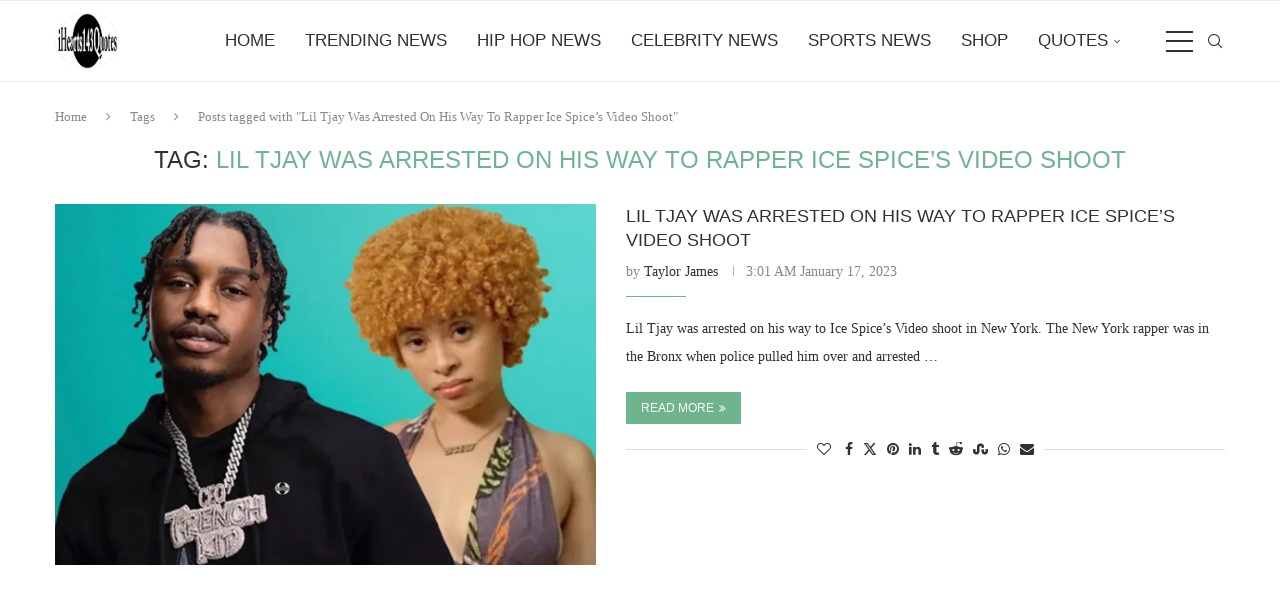

--- FILE ---
content_type: text/html; charset=UTF-8
request_url: https://ihearts143quotes.com/tag/lil-tjay-was-arrested-on-his-way-to-rapper-ice-spices-video-shoot/
body_size: 97064
content:
<!DOCTYPE html>
<html lang="en-US">
<head>
    <meta charset="UTF-8">
    <meta http-equiv="X-UA-Compatible" content="IE=edge">
    <meta name="viewport" content="width=device-width, initial-scale=1">
    <link rel="profile" href="https://gmpg.org/xfn/11"/>
    <link rel="alternate" type="application/rss+xml" title="iHearts143Quotes Hip Hop News RSS Feed"
          href="https://ihearts143quotes.com/feed/"/>
    <link rel="alternate" type="application/atom+xml" title="iHearts143Quotes Hip Hop News Atom Feed"
          href="https://ihearts143quotes.com/feed/atom/"/>
    <link rel="pingback" href="https://ihearts143quotes.com/xmlrpc.php"/>
    <!--[if lt IE 9]>
	<script src="https://ihearts143quotes.com/wp-content/themes/soledad/js/html5.js"></script>
	<![endif]-->
	<meta name='robots' content='index, follow, max-image-preview:large, max-snippet:-1, max-video-preview:-1' />

	<!-- This site is optimized with the Yoast SEO Premium plugin v26.6 (Yoast SEO v26.7) - https://yoast.com/wordpress/plugins/seo/ -->
	<title>Lil Tjay Was Arrested On His Way To Rapper Ice Spice&#039;s Video Shoot Archives | iHearts143Quotes Hip Hop News</title>
	<link rel="canonical" href="https://ihearts143quotes.com/tag/lil-tjay-was-arrested-on-his-way-to-rapper-ice-spices-video-shoot/" />
	<meta property="og:locale" content="en_US" />
	<meta property="og:type" content="article" />
	<meta property="og:title" content="Lil Tjay Was Arrested On His Way To Rapper Ice Spice&#039;s Video Shoot Archives" />
	<meta property="og:url" content="https://ihearts143quotes.com/tag/lil-tjay-was-arrested-on-his-way-to-rapper-ice-spices-video-shoot/" />
	<meta property="og:site_name" content="iHearts143Quotes Hip Hop News" />
	<meta name="twitter:card" content="summary_large_image" />
	<meta name="twitter:site" content="@ihearts143quote" />
	<script type="application/ld+json" class="yoast-schema-graph">{"@context":"https://schema.org","@graph":[{"@type":"CollectionPage","@id":"https://ihearts143quotes.com/tag/lil-tjay-was-arrested-on-his-way-to-rapper-ice-spices-video-shoot/","url":"https://ihearts143quotes.com/tag/lil-tjay-was-arrested-on-his-way-to-rapper-ice-spices-video-shoot/","name":"Lil Tjay Was Arrested On His Way To Rapper Ice Spice's Video Shoot Archives | iHearts143Quotes Hip Hop News","isPartOf":{"@id":"https://ihearts143quotes.com/#website"},"primaryImageOfPage":{"@id":"https://ihearts143quotes.com/tag/lil-tjay-was-arrested-on-his-way-to-rapper-ice-spices-video-shoot/#primaryimage"},"image":{"@id":"https://ihearts143quotes.com/tag/lil-tjay-was-arrested-on-his-way-to-rapper-ice-spices-video-shoot/#primaryimage"},"thumbnailUrl":"https://i0.wp.com/ihearts143quotes.com/wp-content/uploads/2023/01/FF4206FF-5CDB-43DE-B3FE-0F3063E8E9AD.jpeg?fit=1200%2C627&ssl=1","breadcrumb":{"@id":"https://ihearts143quotes.com/tag/lil-tjay-was-arrested-on-his-way-to-rapper-ice-spices-video-shoot/#breadcrumb"},"inLanguage":"en-US"},{"@type":"ImageObject","inLanguage":"en-US","@id":"https://ihearts143quotes.com/tag/lil-tjay-was-arrested-on-his-way-to-rapper-ice-spices-video-shoot/#primaryimage","url":"https://i0.wp.com/ihearts143quotes.com/wp-content/uploads/2023/01/FF4206FF-5CDB-43DE-B3FE-0F3063E8E9AD.jpeg?fit=1200%2C627&ssl=1","contentUrl":"https://i0.wp.com/ihearts143quotes.com/wp-content/uploads/2023/01/FF4206FF-5CDB-43DE-B3FE-0F3063E8E9AD.jpeg?fit=1200%2C627&ssl=1","width":1200,"height":627,"caption":"Lil TJay Was Arrested On His Way To Rapper Ice Spice's Video Shoot"},{"@type":"BreadcrumbList","@id":"https://ihearts143quotes.com/tag/lil-tjay-was-arrested-on-his-way-to-rapper-ice-spices-video-shoot/#breadcrumb","itemListElement":[{"@type":"ListItem","position":1,"name":"Home","item":"https://ihearts143quotes.com/"},{"@type":"ListItem","position":2,"name":"Lil Tjay Was Arrested On His Way To Rapper Ice Spice's Video Shoot"}]},{"@type":"WebSite","@id":"https://ihearts143quotes.com/#website","url":"https://ihearts143quotes.com/","name":"iHearts143Quotes Hip Hop News","description":"Hip Hop | Breaking News, Videos &amp; Exclusive Stories","publisher":{"@id":"https://ihearts143quotes.com/#organization"},"potentialAction":[{"@type":"SearchAction","target":{"@type":"EntryPoint","urlTemplate":"https://ihearts143quotes.com/?s={search_term_string}"},"query-input":{"@type":"PropertyValueSpecification","valueRequired":true,"valueName":"search_term_string"}}],"inLanguage":"en-US"},{"@type":"Organization","@id":"https://ihearts143quotes.com/#organization","name":"iHearts143Quotes","alternateName":"iHearts143Quotes Hip Hop News","url":"https://ihearts143quotes.com/","logo":{"@type":"ImageObject","inLanguage":"en-US","@id":"https://ihearts143quotes.com/#/schema/logo/image/","url":"https://i0.wp.com/ihearts143quotes.com/wp-content/uploads/2020/01/cropped-Ihearts143quotes-Transparent-company-logo-WITHOUT-Since-2014-4500x5400-size-copy-3.png?fit=500%2C436&ssl=1","contentUrl":"https://i0.wp.com/ihearts143quotes.com/wp-content/uploads/2020/01/cropped-Ihearts143quotes-Transparent-company-logo-WITHOUT-Since-2014-4500x5400-size-copy-3.png?fit=500%2C436&ssl=1","width":500,"height":436,"caption":"iHearts143Quotes"},"image":{"@id":"https://ihearts143quotes.com/#/schema/logo/image/"},"sameAs":["https://www.facebook.com/ihearts143quotes/","https://x.com/ihearts143quote","https://www.instagram.com/ihearts143quotes/?hl=en","https://www.linkedin.com/company/ihearts143quotes","https://www.pinterest.com/iHearts143Quotes","https://www.youtube.com/channel/UC0gwhn9wfpMQLonrSwqy5lA","https://www.instagram.com/ihearts143quotes/"]}]}</script>
	<!-- / Yoast SEO Premium plugin. -->


<link rel='dns-prefetch' href='//stats.wp.com' />
<link rel='preconnect' href='//i0.wp.com' />
<link rel='preconnect' href='//c0.wp.com' />
<link rel="alternate" type="application/rss+xml" title="iHearts143Quotes Hip Hop News &raquo; Feed" href="https://ihearts143quotes.com/feed/" />
<link rel="alternate" type="application/rss+xml" title="iHearts143Quotes Hip Hop News &raquo; Comments Feed" href="https://ihearts143quotes.com/comments/feed/" />
<link rel="alternate" type="application/rss+xml" title="iHearts143Quotes Hip Hop News &raquo; Lil Tjay Was Arrested On His Way To Rapper Ice Spice&#039;s Video Shoot Tag Feed" href="https://ihearts143quotes.com/tag/lil-tjay-was-arrested-on-his-way-to-rapper-ice-spices-video-shoot/feed/" />
<style id='wp-img-auto-sizes-contain-inline-css' type='text/css'>
img:is([sizes=auto i],[sizes^="auto," i]){contain-intrinsic-size:3000px 1500px}
/*# sourceURL=wp-img-auto-sizes-contain-inline-css */
</style>
<link rel='stylesheet' id='cf7ic_style-css' href='https://ihearts143quotes.com/wp-content/plugins/contact-form-7-image-captcha/css/cf7ic-style.css?ver=3.3.7' type='text/css' media='all' />
<style id='wp-emoji-styles-inline-css' type='text/css'>

	img.wp-smiley, img.emoji {
		display: inline !important;
		border: none !important;
		box-shadow: none !important;
		height: 1em !important;
		width: 1em !important;
		margin: 0 0.07em !important;
		vertical-align: -0.1em !important;
		background: none !important;
		padding: 0 !important;
	}
/*# sourceURL=wp-emoji-styles-inline-css */
</style>
<style id='wp-block-library-inline-css' type='text/css'>
:root{--wp-block-synced-color:#7a00df;--wp-block-synced-color--rgb:122,0,223;--wp-bound-block-color:var(--wp-block-synced-color);--wp-editor-canvas-background:#ddd;--wp-admin-theme-color:#007cba;--wp-admin-theme-color--rgb:0,124,186;--wp-admin-theme-color-darker-10:#006ba1;--wp-admin-theme-color-darker-10--rgb:0,107,160.5;--wp-admin-theme-color-darker-20:#005a87;--wp-admin-theme-color-darker-20--rgb:0,90,135;--wp-admin-border-width-focus:2px}@media (min-resolution:192dpi){:root{--wp-admin-border-width-focus:1.5px}}.wp-element-button{cursor:pointer}:root .has-very-light-gray-background-color{background-color:#eee}:root .has-very-dark-gray-background-color{background-color:#313131}:root .has-very-light-gray-color{color:#eee}:root .has-very-dark-gray-color{color:#313131}:root .has-vivid-green-cyan-to-vivid-cyan-blue-gradient-background{background:linear-gradient(135deg,#00d084,#0693e3)}:root .has-purple-crush-gradient-background{background:linear-gradient(135deg,#34e2e4,#4721fb 50%,#ab1dfe)}:root .has-hazy-dawn-gradient-background{background:linear-gradient(135deg,#faaca8,#dad0ec)}:root .has-subdued-olive-gradient-background{background:linear-gradient(135deg,#fafae1,#67a671)}:root .has-atomic-cream-gradient-background{background:linear-gradient(135deg,#fdd79a,#004a59)}:root .has-nightshade-gradient-background{background:linear-gradient(135deg,#330968,#31cdcf)}:root .has-midnight-gradient-background{background:linear-gradient(135deg,#020381,#2874fc)}:root{--wp--preset--font-size--normal:16px;--wp--preset--font-size--huge:42px}.has-regular-font-size{font-size:1em}.has-larger-font-size{font-size:2.625em}.has-normal-font-size{font-size:var(--wp--preset--font-size--normal)}.has-huge-font-size{font-size:var(--wp--preset--font-size--huge)}.has-text-align-center{text-align:center}.has-text-align-left{text-align:left}.has-text-align-right{text-align:right}.has-fit-text{white-space:nowrap!important}#end-resizable-editor-section{display:none}.aligncenter{clear:both}.items-justified-left{justify-content:flex-start}.items-justified-center{justify-content:center}.items-justified-right{justify-content:flex-end}.items-justified-space-between{justify-content:space-between}.screen-reader-text{border:0;clip-path:inset(50%);height:1px;margin:-1px;overflow:hidden;padding:0;position:absolute;width:1px;word-wrap:normal!important}.screen-reader-text:focus{background-color:#ddd;clip-path:none;color:#444;display:block;font-size:1em;height:auto;left:5px;line-height:normal;padding:15px 23px 14px;text-decoration:none;top:5px;width:auto;z-index:100000}html :where(.has-border-color){border-style:solid}html :where([style*=border-top-color]){border-top-style:solid}html :where([style*=border-right-color]){border-right-style:solid}html :where([style*=border-bottom-color]){border-bottom-style:solid}html :where([style*=border-left-color]){border-left-style:solid}html :where([style*=border-width]){border-style:solid}html :where([style*=border-top-width]){border-top-style:solid}html :where([style*=border-right-width]){border-right-style:solid}html :where([style*=border-bottom-width]){border-bottom-style:solid}html :where([style*=border-left-width]){border-left-style:solid}html :where(img[class*=wp-image-]){height:auto;max-width:100%}:where(figure){margin:0 0 1em}html :where(.is-position-sticky){--wp-admin--admin-bar--position-offset:var(--wp-admin--admin-bar--height,0px)}@media screen and (max-width:600px){html :where(.is-position-sticky){--wp-admin--admin-bar--position-offset:0px}}

/*# sourceURL=wp-block-library-inline-css */
</style><style id='wp-block-columns-inline-css' type='text/css'>
.wp-block-columns{box-sizing:border-box;display:flex;flex-wrap:wrap!important}@media (min-width:782px){.wp-block-columns{flex-wrap:nowrap!important}}.wp-block-columns{align-items:normal!important}.wp-block-columns.are-vertically-aligned-top{align-items:flex-start}.wp-block-columns.are-vertically-aligned-center{align-items:center}.wp-block-columns.are-vertically-aligned-bottom{align-items:flex-end}@media (max-width:781px){.wp-block-columns:not(.is-not-stacked-on-mobile)>.wp-block-column{flex-basis:100%!important}}@media (min-width:782px){.wp-block-columns:not(.is-not-stacked-on-mobile)>.wp-block-column{flex-basis:0;flex-grow:1}.wp-block-columns:not(.is-not-stacked-on-mobile)>.wp-block-column[style*=flex-basis]{flex-grow:0}}.wp-block-columns.is-not-stacked-on-mobile{flex-wrap:nowrap!important}.wp-block-columns.is-not-stacked-on-mobile>.wp-block-column{flex-basis:0;flex-grow:1}.wp-block-columns.is-not-stacked-on-mobile>.wp-block-column[style*=flex-basis]{flex-grow:0}:where(.wp-block-columns){margin-bottom:1.75em}:where(.wp-block-columns.has-background){padding:1.25em 2.375em}.wp-block-column{flex-grow:1;min-width:0;overflow-wrap:break-word;word-break:break-word}.wp-block-column.is-vertically-aligned-top{align-self:flex-start}.wp-block-column.is-vertically-aligned-center{align-self:center}.wp-block-column.is-vertically-aligned-bottom{align-self:flex-end}.wp-block-column.is-vertically-aligned-stretch{align-self:stretch}.wp-block-column.is-vertically-aligned-bottom,.wp-block-column.is-vertically-aligned-center,.wp-block-column.is-vertically-aligned-top{width:100%}
/*# sourceURL=https://c0.wp.com/c/6.9/wp-includes/blocks/columns/style.min.css */
</style>
<style id='wp-block-paragraph-inline-css' type='text/css'>
.is-small-text{font-size:.875em}.is-regular-text{font-size:1em}.is-large-text{font-size:2.25em}.is-larger-text{font-size:3em}.has-drop-cap:not(:focus):first-letter{float:left;font-size:8.4em;font-style:normal;font-weight:100;line-height:.68;margin:.05em .1em 0 0;text-transform:uppercase}body.rtl .has-drop-cap:not(:focus):first-letter{float:none;margin-left:.1em}p.has-drop-cap.has-background{overflow:hidden}:root :where(p.has-background){padding:1.25em 2.375em}:where(p.has-text-color:not(.has-link-color)) a{color:inherit}p.has-text-align-left[style*="writing-mode:vertical-lr"],p.has-text-align-right[style*="writing-mode:vertical-rl"]{rotate:180deg}
/*# sourceURL=https://c0.wp.com/c/6.9/wp-includes/blocks/paragraph/style.min.css */
</style>
<style id='global-styles-inline-css' type='text/css'>
:root{--wp--preset--aspect-ratio--square: 1;--wp--preset--aspect-ratio--4-3: 4/3;--wp--preset--aspect-ratio--3-4: 3/4;--wp--preset--aspect-ratio--3-2: 3/2;--wp--preset--aspect-ratio--2-3: 2/3;--wp--preset--aspect-ratio--16-9: 16/9;--wp--preset--aspect-ratio--9-16: 9/16;--wp--preset--color--black: #000000;--wp--preset--color--cyan-bluish-gray: #abb8c3;--wp--preset--color--white: #ffffff;--wp--preset--color--pale-pink: #f78da7;--wp--preset--color--vivid-red: #cf2e2e;--wp--preset--color--luminous-vivid-orange: #ff6900;--wp--preset--color--luminous-vivid-amber: #fcb900;--wp--preset--color--light-green-cyan: #7bdcb5;--wp--preset--color--vivid-green-cyan: #00d084;--wp--preset--color--pale-cyan-blue: #8ed1fc;--wp--preset--color--vivid-cyan-blue: #0693e3;--wp--preset--color--vivid-purple: #9b51e0;--wp--preset--gradient--vivid-cyan-blue-to-vivid-purple: linear-gradient(135deg,rgb(6,147,227) 0%,rgb(155,81,224) 100%);--wp--preset--gradient--light-green-cyan-to-vivid-green-cyan: linear-gradient(135deg,rgb(122,220,180) 0%,rgb(0,208,130) 100%);--wp--preset--gradient--luminous-vivid-amber-to-luminous-vivid-orange: linear-gradient(135deg,rgb(252,185,0) 0%,rgb(255,105,0) 100%);--wp--preset--gradient--luminous-vivid-orange-to-vivid-red: linear-gradient(135deg,rgb(255,105,0) 0%,rgb(207,46,46) 100%);--wp--preset--gradient--very-light-gray-to-cyan-bluish-gray: linear-gradient(135deg,rgb(238,238,238) 0%,rgb(169,184,195) 100%);--wp--preset--gradient--cool-to-warm-spectrum: linear-gradient(135deg,rgb(74,234,220) 0%,rgb(151,120,209) 20%,rgb(207,42,186) 40%,rgb(238,44,130) 60%,rgb(251,105,98) 80%,rgb(254,248,76) 100%);--wp--preset--gradient--blush-light-purple: linear-gradient(135deg,rgb(255,206,236) 0%,rgb(152,150,240) 100%);--wp--preset--gradient--blush-bordeaux: linear-gradient(135deg,rgb(254,205,165) 0%,rgb(254,45,45) 50%,rgb(107,0,62) 100%);--wp--preset--gradient--luminous-dusk: linear-gradient(135deg,rgb(255,203,112) 0%,rgb(199,81,192) 50%,rgb(65,88,208) 100%);--wp--preset--gradient--pale-ocean: linear-gradient(135deg,rgb(255,245,203) 0%,rgb(182,227,212) 50%,rgb(51,167,181) 100%);--wp--preset--gradient--electric-grass: linear-gradient(135deg,rgb(202,248,128) 0%,rgb(113,206,126) 100%);--wp--preset--gradient--midnight: linear-gradient(135deg,rgb(2,3,129) 0%,rgb(40,116,252) 100%);--wp--preset--font-size--small: 12px;--wp--preset--font-size--medium: 20px;--wp--preset--font-size--large: 32px;--wp--preset--font-size--x-large: 42px;--wp--preset--font-size--normal: 14px;--wp--preset--font-size--huge: 42px;--wp--preset--spacing--20: 0.44rem;--wp--preset--spacing--30: 0.67rem;--wp--preset--spacing--40: 1rem;--wp--preset--spacing--50: 1.5rem;--wp--preset--spacing--60: 2.25rem;--wp--preset--spacing--70: 3.38rem;--wp--preset--spacing--80: 5.06rem;--wp--preset--shadow--natural: 6px 6px 9px rgba(0, 0, 0, 0.2);--wp--preset--shadow--deep: 12px 12px 50px rgba(0, 0, 0, 0.4);--wp--preset--shadow--sharp: 6px 6px 0px rgba(0, 0, 0, 0.2);--wp--preset--shadow--outlined: 6px 6px 0px -3px rgb(255, 255, 255), 6px 6px rgb(0, 0, 0);--wp--preset--shadow--crisp: 6px 6px 0px rgb(0, 0, 0);}:where(.is-layout-flex){gap: 0.5em;}:where(.is-layout-grid){gap: 0.5em;}body .is-layout-flex{display: flex;}.is-layout-flex{flex-wrap: wrap;align-items: center;}.is-layout-flex > :is(*, div){margin: 0;}body .is-layout-grid{display: grid;}.is-layout-grid > :is(*, div){margin: 0;}:where(.wp-block-columns.is-layout-flex){gap: 2em;}:where(.wp-block-columns.is-layout-grid){gap: 2em;}:where(.wp-block-post-template.is-layout-flex){gap: 1.25em;}:where(.wp-block-post-template.is-layout-grid){gap: 1.25em;}.has-black-color{color: var(--wp--preset--color--black) !important;}.has-cyan-bluish-gray-color{color: var(--wp--preset--color--cyan-bluish-gray) !important;}.has-white-color{color: var(--wp--preset--color--white) !important;}.has-pale-pink-color{color: var(--wp--preset--color--pale-pink) !important;}.has-vivid-red-color{color: var(--wp--preset--color--vivid-red) !important;}.has-luminous-vivid-orange-color{color: var(--wp--preset--color--luminous-vivid-orange) !important;}.has-luminous-vivid-amber-color{color: var(--wp--preset--color--luminous-vivid-amber) !important;}.has-light-green-cyan-color{color: var(--wp--preset--color--light-green-cyan) !important;}.has-vivid-green-cyan-color{color: var(--wp--preset--color--vivid-green-cyan) !important;}.has-pale-cyan-blue-color{color: var(--wp--preset--color--pale-cyan-blue) !important;}.has-vivid-cyan-blue-color{color: var(--wp--preset--color--vivid-cyan-blue) !important;}.has-vivid-purple-color{color: var(--wp--preset--color--vivid-purple) !important;}.has-black-background-color{background-color: var(--wp--preset--color--black) !important;}.has-cyan-bluish-gray-background-color{background-color: var(--wp--preset--color--cyan-bluish-gray) !important;}.has-white-background-color{background-color: var(--wp--preset--color--white) !important;}.has-pale-pink-background-color{background-color: var(--wp--preset--color--pale-pink) !important;}.has-vivid-red-background-color{background-color: var(--wp--preset--color--vivid-red) !important;}.has-luminous-vivid-orange-background-color{background-color: var(--wp--preset--color--luminous-vivid-orange) !important;}.has-luminous-vivid-amber-background-color{background-color: var(--wp--preset--color--luminous-vivid-amber) !important;}.has-light-green-cyan-background-color{background-color: var(--wp--preset--color--light-green-cyan) !important;}.has-vivid-green-cyan-background-color{background-color: var(--wp--preset--color--vivid-green-cyan) !important;}.has-pale-cyan-blue-background-color{background-color: var(--wp--preset--color--pale-cyan-blue) !important;}.has-vivid-cyan-blue-background-color{background-color: var(--wp--preset--color--vivid-cyan-blue) !important;}.has-vivid-purple-background-color{background-color: var(--wp--preset--color--vivid-purple) !important;}.has-black-border-color{border-color: var(--wp--preset--color--black) !important;}.has-cyan-bluish-gray-border-color{border-color: var(--wp--preset--color--cyan-bluish-gray) !important;}.has-white-border-color{border-color: var(--wp--preset--color--white) !important;}.has-pale-pink-border-color{border-color: var(--wp--preset--color--pale-pink) !important;}.has-vivid-red-border-color{border-color: var(--wp--preset--color--vivid-red) !important;}.has-luminous-vivid-orange-border-color{border-color: var(--wp--preset--color--luminous-vivid-orange) !important;}.has-luminous-vivid-amber-border-color{border-color: var(--wp--preset--color--luminous-vivid-amber) !important;}.has-light-green-cyan-border-color{border-color: var(--wp--preset--color--light-green-cyan) !important;}.has-vivid-green-cyan-border-color{border-color: var(--wp--preset--color--vivid-green-cyan) !important;}.has-pale-cyan-blue-border-color{border-color: var(--wp--preset--color--pale-cyan-blue) !important;}.has-vivid-cyan-blue-border-color{border-color: var(--wp--preset--color--vivid-cyan-blue) !important;}.has-vivid-purple-border-color{border-color: var(--wp--preset--color--vivid-purple) !important;}.has-vivid-cyan-blue-to-vivid-purple-gradient-background{background: var(--wp--preset--gradient--vivid-cyan-blue-to-vivid-purple) !important;}.has-light-green-cyan-to-vivid-green-cyan-gradient-background{background: var(--wp--preset--gradient--light-green-cyan-to-vivid-green-cyan) !important;}.has-luminous-vivid-amber-to-luminous-vivid-orange-gradient-background{background: var(--wp--preset--gradient--luminous-vivid-amber-to-luminous-vivid-orange) !important;}.has-luminous-vivid-orange-to-vivid-red-gradient-background{background: var(--wp--preset--gradient--luminous-vivid-orange-to-vivid-red) !important;}.has-very-light-gray-to-cyan-bluish-gray-gradient-background{background: var(--wp--preset--gradient--very-light-gray-to-cyan-bluish-gray) !important;}.has-cool-to-warm-spectrum-gradient-background{background: var(--wp--preset--gradient--cool-to-warm-spectrum) !important;}.has-blush-light-purple-gradient-background{background: var(--wp--preset--gradient--blush-light-purple) !important;}.has-blush-bordeaux-gradient-background{background: var(--wp--preset--gradient--blush-bordeaux) !important;}.has-luminous-dusk-gradient-background{background: var(--wp--preset--gradient--luminous-dusk) !important;}.has-pale-ocean-gradient-background{background: var(--wp--preset--gradient--pale-ocean) !important;}.has-electric-grass-gradient-background{background: var(--wp--preset--gradient--electric-grass) !important;}.has-midnight-gradient-background{background: var(--wp--preset--gradient--midnight) !important;}.has-small-font-size{font-size: var(--wp--preset--font-size--small) !important;}.has-medium-font-size{font-size: var(--wp--preset--font-size--medium) !important;}.has-large-font-size{font-size: var(--wp--preset--font-size--large) !important;}.has-x-large-font-size{font-size: var(--wp--preset--font-size--x-large) !important;}
:where(.wp-block-columns.is-layout-flex){gap: 2em;}:where(.wp-block-columns.is-layout-grid){gap: 2em;}
/*# sourceURL=global-styles-inline-css */
</style>
<style id='core-block-supports-inline-css' type='text/css'>
.wp-container-core-columns-is-layout-9d6595d7{flex-wrap:nowrap;}
/*# sourceURL=core-block-supports-inline-css */
</style>

<style id='classic-theme-styles-inline-css' type='text/css'>
/*! This file is auto-generated */
.wp-block-button__link{color:#fff;background-color:#32373c;border-radius:9999px;box-shadow:none;text-decoration:none;padding:calc(.667em + 2px) calc(1.333em + 2px);font-size:1.125em}.wp-block-file__button{background:#32373c;color:#fff;text-decoration:none}
/*# sourceURL=/wp-includes/css/classic-themes.min.css */
</style>
<link rel='stylesheet' id='contact-form-7-css' href='https://ihearts143quotes.com/wp-content/plugins/contact-form-7/includes/css/styles.css?ver=6.1.4' type='text/css' media='all' />
<link rel='stylesheet' id='ssb-front-css-css' href='https://ihearts143quotes.com/wp-content/plugins/simple-social-buttons/assets/css/front.css?ver=6.2.0' type='text/css' media='all' />
<link rel='stylesheet' id='penci-main-style-css' href='https://ihearts143quotes.com/wp-content/themes/soledad/main.css?ver=8.7.0' type='text/css' media='all' />
<link rel='stylesheet' id='penci-swiper-bundle-css' href='https://ihearts143quotes.com/wp-content/themes/soledad/css/swiper-bundle.min.css?ver=8.7.0' type='text/css' media='all' />
<link rel='stylesheet' id='penci-font-awesomeold-css' href='https://ihearts143quotes.com/wp-content/themes/soledad/css/font-awesome.4.7.0.swap.min.css?ver=4.7.0' type='text/css' media='all' />
<link rel='stylesheet' id='penci_icon-css' href='https://ihearts143quotes.com/wp-content/themes/soledad/css/penci-icon.css?ver=8.7.0' type='text/css' media='all' />
<link rel='stylesheet' id='penci_style-css' href='https://ihearts143quotes.com/wp-content/themes/soledad/style.css?ver=8.7.0' type='text/css' media='all' />
<link rel='stylesheet' id='penci_social_counter-css' href='https://ihearts143quotes.com/wp-content/themes/soledad/css/social-counter.css?ver=8.7.0' type='text/css' media='all' />
<script type="text/javascript" src="https://c0.wp.com/c/6.9/wp-includes/js/jquery/jquery.min.js" id="jquery-core-js"></script>
<script type="text/javascript" src="https://c0.wp.com/c/6.9/wp-includes/js/jquery/jquery-migrate.min.js" id="jquery-migrate-js"></script>
<link rel="https://api.w.org/" href="https://ihearts143quotes.com/wp-json/" /><link rel="alternate" title="JSON" type="application/json" href="https://ihearts143quotes.com/wp-json/wp/v2/tags/2132" /><link rel="EditURI" type="application/rsd+xml" title="RSD" href="https://ihearts143quotes.com/xmlrpc.php?rsd" />
 <style media="screen">

		.simplesocialbuttons.simplesocialbuttons_inline .ssb-fb-like, .simplesocialbuttons.simplesocialbuttons_inline amp-facebook-like {
	  margin: ;
	}
		 /*inline margin*/
	
	
	
	
	
	
			 .simplesocialbuttons.simplesocialbuttons_inline.simplesocial-simple-icons button{
		 margin: ;
	 }

			 /*margin-digbar*/

	
	
	
	
	
	
	
</style>

<!-- Open Graph Meta Tags generated by Simple Social Buttons 6.2.0 -->
<meta property="og:title" content="Lil Tjay Was Arrested On His Way To Rapper Ice Spice&#8217;s Video Shoot - iHearts143Quotes Hip Hop News" />
<meta property="og:type" content="website" />
<meta property="og:description" content="Lil Tjay was arrested on his way to Ice Spice&#039;s Video shoot in New York. The New York rapper was in the Bronx when police pulled him over and arrested him for an alleged weapons violation. Lil Tjay was shot multiple times last summer and has since recovered from his injuries. The 21-year-old talented rapper will be booked for weapon&hellip;" />
<meta property="og:url" content="https://ihearts143quotes.com/lil-tjay-was-arrested-on-his-way-to-rapper-ice-spices-video-shoot/" />
<meta property="og:site_name" content="iHearts143Quotes Hip Hop News" />
<meta property="og:image" content="https://ihearts143quotes.com/wp-content/uploads/2023/01/FF4206FF-5CDB-43DE-B3FE-0F3063E8E9AD.jpeg" />
<meta name="twitter:card" content="summary_large_image" />
<meta name="twitter:description" content="Lil Tjay was arrested on his way to Ice Spice's Video shoot in New York. The New York rapper was in the Bronx when police pulled him over and arrested him for an alleged weapons violation. Lil Tjay was shot multiple times last summer and has since recovered from his injuries. The 21-year-old talented rapper will be booked for weapon&hellip;" />
<meta name="twitter:title" content="Lil Tjay Was Arrested On His Way To Rapper Ice Spice&#8217;s Video Shoot - iHearts143Quotes Hip Hop News" />
<meta property="twitter:image" content="https://ihearts143quotes.com/wp-content/uploads/2023/01/FF4206FF-5CDB-43DE-B3FE-0F3063E8E9AD.jpeg" />
	<style>img#wpstats{display:none}</style>
		<meta name="facebook-domain-verification" content="aza2au3zknssck9ajc5nryslrkh4xc" />

<script data-ad-client="ca-pub-2316232298260612" async src="https://pagead2.googlesyndication.com/pagead/js/adsbygoogle.js"></script>

<!-- Clarity tracking code for https://www.ihearts143quotes.com/ --><script>    (function(c,l,a,r,i,t,y){        c[a]=c[a]||function(){(c[a].q=c[a].q||[]).push(arguments)};        t=l.createElement(r);t.async=1;t.src="https://www.clarity.ms/tag/"+i+"?ref=bwt";        y=l.getElementsByTagName(r)[0];y.parentNode.insertBefore(t,y);    })(window, document, "clarity", "script", "eqc8zx66q2");</script><style id="penci-custom-style" type="text/css">body{ --pcbg-cl: #fff; --pctext-cl: #313131; --pcborder-cl: #dedede; --pcheading-cl: #313131; --pcmeta-cl: #888888; --pcaccent-cl: #6eb48c; --pcbody-font: 'PT Serif', serif; --pchead-font: 'Raleway', sans-serif; --pchead-wei: bold; --pcava_bdr:10px;--pcajs_fvw:470px;--pcajs_fvmw:220px; } .single.penci-body-single-style-5 #header, .single.penci-body-single-style-6 #header, .single.penci-body-single-style-10 #header, .single.penci-body-single-style-5 .pc-wrapbuilder-header, .single.penci-body-single-style-6 .pc-wrapbuilder-header, .single.penci-body-single-style-10 .pc-wrapbuilder-header { --pchd-mg: 40px; } .fluid-width-video-wrapper > div { position: absolute; left: 0; right: 0; top: 0; width: 100%; height: 100%; } .yt-video-place { position: relative; text-align: center; } .yt-video-place.embed-responsive .start-video { display: block; top: 0; left: 0; bottom: 0; right: 0; position: absolute; transform: none; } .yt-video-place.embed-responsive .start-video img { margin: 0; padding: 0; top: 50%; display: inline-block; position: absolute; left: 50%; transform: translate(-50%, -50%); width: 68px; height: auto; } .mfp-bg { top: 0; left: 0; width: 100%; height: 100%; z-index: 9999999; overflow: hidden; position: fixed; background: #0b0b0b; opacity: .8; filter: alpha(opacity=80) } .mfp-wrap { top: 0; left: 0; width: 100%; height: 100%; z-index: 9999999; position: fixed; outline: none !important; -webkit-backface-visibility: hidden } .penci-hide-tagupdated{ display: none !important; } body { --pchead-wei: normal; } .featured-area.featured-style-42 .item-inner-content, .featured-style-41 .swiper-slide, .slider-40-wrapper .nav-thumb-creative .thumb-container:after,.penci-slider44-t-item:before,.penci-slider44-main-wrapper .item, .featured-area .penci-image-holder, .featured-area .penci-slider4-overlay, .featured-area .penci-slide-overlay .overlay-link, .featured-style-29 .featured-slider-overlay, .penci-slider38-overlay{ border-radius: ; -webkit-border-radius: ; } .penci-featured-content-right:before{ border-top-right-radius: ; border-bottom-right-radius: ; } .penci-flat-overlay .penci-slide-overlay .penci-mag-featured-content:before{ border-bottom-left-radius: ; border-bottom-right-radius: ; } .container-single .post-image{ border-radius: ; -webkit-border-radius: ; } .penci-mega-post-inner, .penci-mega-thumbnail .penci-image-holder{ border-radius: ; -webkit-border-radius: ; } body.penci-body-boxed { background-repeat:no-repeat; } body.penci-body-boxed { background-attachment:fixed; } body.penci-body-boxed { background-size:cover; } #header .inner-header .container { padding:40px 0; } .penci-home-popular-post .item-related h3 a { font-size: 14px; } ul.penci-topbar-menu > li > a, div.penci-topbar-menu > ul > li > a { font-size: 11px; } ul.penci-topbar-menu ul.sub-menu > li a, div.penci-topbar-menu ul.sub-menu > li a { font-size: 11px; } .penci-topbar-social a, .penci-top-bar .penci-login-popup-btn a i{ font-size: 13px; } #penci-login-popup:before{ opacity: ; } .header-social a i, .main-nav-social a { font-size: 18px; } .header-social a svg, .main-nav-social a svg{ width: 18px; } .pcheader-icon .search-click{ font-size: 14px; } #navigation ul.menu > li > a, #navigation .menu > ul > li > a { font-size: 17px; } #navigation ul.menu ul.sub-menu li > a, #navigation .penci-megamenu .penci-mega-child-categories a, #navigation .penci-megamenu .post-mega-title a, #navigation .menu ul ul.sub-menu li a { font-size: 10px; } #sidebar-nav-logo{ padding-bottom: 0; } #sidebar-nav-logo:before { content: none; display: none; } .penci-menu-hbg .menu li a { font-size: 13px; } .penci-homepage-title.penci-magazine-title h3 a, .penci-border-arrow.penci-homepage-title .inner-arrow { font-size: 20px; } .home-featured-cat-content .cat > a.penci-cat-name { font-size: 13px; } .penci-header-signup-form { padding-top: px; padding-bottom: px; } .penci-slide-overlay .overlay-link, .penci-slider38-overlay, .penci-flat-overlay .penci-slide-overlay .penci-mag-featured-content:before, .slider-40-wrapper .list-slider-creative .item-slider-creative .img-container:before { opacity: ; } .penci-item-mag:hover .penci-slide-overlay .overlay-link, .featured-style-38 .item:hover .penci-slider38-overlay, .penci-flat-overlay .penci-item-mag:hover .penci-slide-overlay .penci-mag-featured-content:before { opacity: ; } .penci-featured-content .featured-slider-overlay { opacity: ; } .slider-40-wrapper .list-slider-creative .item-slider-creative:hover .img-container:before { opacity:; } .featured-style-29 .featured-slider-overlay { opacity: ; } .penci-owl-carousel{--pcfs-delay:0.5s;} .penci-grid li.typography-style .overlay-typography { opacity: ; } .penci-grid li.typography-style:hover .overlay-typography { opacity: ; } .penci-sidebar-content .penci-border-arrow .inner-arrow { font-size: 14px; } #footer-copyright * { font-style: normal; } .home-pupular-posts-title { color: #000000; } .penci-home-popular-post .item-related h3 a { color: #000000; } .home-featured-cat-content .magcat-detail h3 a { color: #000000; } .home-featured-cat-content .mag-photo .mag-overlay-photo { opacity: ; } .home-featured-cat-content .mag-photo:hover .mag-overlay-photo { opacity: ; } .inner-item-portfolio:hover .penci-portfolio-thumbnail a:after { opacity: ; } .penci-menuhbg-toggle { width: 27px; } .penci-menuhbg-toggle .penci-menuhbg-inner { height: 27px; } .penci-menuhbg-toggle .penci-lines, .penci-menuhbg-wapper{ width: 27px; } .penci-menuhbg-toggle .lines-button{ top: 12.5px; } .penci-menuhbg-toggle .penci-lines:before{ top: 9.5px; } .penci-menuhbg-toggle .penci-lines:after{ top: -9.5px; } .penci-menuhbg-toggle:hover .lines-button:after, .penci-menuhbg-toggle:hover .penci-lines:before, .penci-menuhbg-toggle:hover .penci-lines:after{ transform: translateX(37px); } .penci-menuhbg-toggle .lines-button.penci-hover-effect{ left: -37px; } .penci-menu-hbg{ width: 330px; }.penci-menu-hbg.penci-menu-hbg-left{ transform: translateX(-330px); -webkit-transform: translateX(-330px); -moz-transform: translateX(-330px); }.penci-menu-hbg.penci-menu-hbg-right{ transform: translateX(330px); -webkit-transform: translateX(330px); -moz-transform: translateX(330px); }.penci-menuhbg-open .penci-menu-hbg.penci-menu-hbg-left, .penci-vernav-poleft.penci-menuhbg-open .penci-vernav-toggle{ left: 330px; }@media only screen and (min-width: 961px) { .penci-vernav-enable.penci-vernav-poleft .wrapper-boxed, .penci-vernav-enable.penci-vernav-poleft .pencipdc_podcast.pencipdc_dock_player{ padding-left: 330px; } .penci-vernav-enable.penci-vernav-poright .wrapper-boxed, .penci-vernav-enable.penci-vernav-poright .pencipdc_podcast.pencipdc_dock_player{ padding-right: 330px; } .penci-vernav-enable .is-sticky #navigation{ width: calc(100% - 330px); } }@media only screen and (min-width: 961px) { .penci-vernav-enable .penci_is_nosidebar .wp-block-image.alignfull, .penci-vernav-enable .penci_is_nosidebar .wp-block-cover-image.alignfull, .penci-vernav-enable .penci_is_nosidebar .wp-block-cover.alignfull, .penci-vernav-enable .penci_is_nosidebar .wp-block-gallery.alignfull, .penci-vernav-enable .penci_is_nosidebar .alignfull{ margin-left: calc(50% - 50vw + 165px); width: calc(100vw - 330px); } }.penci-vernav-poright.penci-menuhbg-open .penci-vernav-toggle{ right: 330px; }@media only screen and (min-width: 961px) { .penci-vernav-enable.penci-vernav-poleft .penci-rltpopup-left{ left: 330px; } }@media only screen and (min-width: 961px) { .penci-vernav-enable.penci-vernav-poright .penci-rltpopup-right{ right: 330px; } }@media only screen and (max-width: 1500px) and (min-width: 961px) { .penci-vernav-enable .container { max-width: 100%; max-width: calc(100% - 30px); } .penci-vernav-enable .container.home-featured-boxes{ display: block; } .penci-vernav-enable .container.home-featured-boxes:before, .penci-vernav-enable .container.home-featured-boxes:after{ content: ""; display: table; clear: both; } } body { --pcdm_btnbg: rgba(0, 0, 0, .1); --pcdm_btnd: #666; --pcdm_btndbg: #fff; --pcdm_btnn: var(--pctext-cl); --pcdm_btnnbg: var(--pcbg-cl); } body.pcdm-enable { --pcbg-cl: #000000; --pcbg-l-cl: #1a1a1a; --pcbg-d-cl: #000000; --pctext-cl: #fff; --pcborder-cl: #313131; --pcborders-cl: #3c3c3c; --pcheading-cl: rgba(255,255,255,0.9); --pcmeta-cl: #999999; --pcl-cl: #fff; --pclh-cl: ; --pcaccent-cl: ; background-color: var(--pcbg-cl); color: var(--pctext-cl); } body.pcdark-df.pcdm-enable.pclight-mode { --pcbg-cl: #fff; --pctext-cl: #313131; --pcborder-cl: #dedede; --pcheading-cl: #313131; --pcmeta-cl: #888888; --pcaccent-cl: ; }</style><script>
var penciBlocksArray=[];
var portfolioDataJs = portfolioDataJs || [];var PENCILOCALCACHE = {};
		(function () {
				"use strict";
		
				PENCILOCALCACHE = {
					data: {},
					remove: function ( ajaxFilterItem ) {
						delete PENCILOCALCACHE.data[ajaxFilterItem];
					},
					exist: function ( ajaxFilterItem ) {
						return PENCILOCALCACHE.data.hasOwnProperty( ajaxFilterItem ) && PENCILOCALCACHE.data[ajaxFilterItem] !== null;
					},
					get: function ( ajaxFilterItem ) {
						return PENCILOCALCACHE.data[ajaxFilterItem];
					},
					set: function ( ajaxFilterItem, cachedData ) {
						PENCILOCALCACHE.remove( ajaxFilterItem );
						PENCILOCALCACHE.data[ajaxFilterItem] = cachedData;
					}
				};
			}
		)();function penciBlock() {
		    this.atts_json = '';
		    this.content = '';
		}</script>
<script type="application/ld+json">{
    "@context": "https:\/\/schema.org\/",
    "@type": "organization",
    "@id": "#organization",
    "logo": {
        "@type": "ImageObject",
        "url": "https:\/\/ihearts143quotes.com\/wp-content\/uploads\/2020\/01\/cropped-Ihearts143quotes-Transparent-company-logo-WITHOUT-Since-2014-4500x5400-size-copy-1.png"
    },
    "url": "https:\/\/ihearts143quotes.com\/",
    "name": "iHearts143Quotes Hip Hop News",
    "description": "Hip Hop | Breaking News, Videos &amp; Exclusive Stories"
}</script><script type="application/ld+json">{
    "@context": "https:\/\/schema.org\/",
    "@type": "WebSite",
    "name": "iHearts143Quotes Hip Hop News",
    "alternateName": "Hip Hop | Breaking News, Videos &amp; Exclusive Stories",
    "url": "https:\/\/ihearts143quotes.com\/"
}</script><script type="application/ld+json">{
    "@context": "https:\/\/schema.org\/",
    "@type": "BreadcrumbList",
    "itemListElement": [
        {
            "@type": "ListItem",
            "position": 1,
            "item": {
                "@id": "https:\/\/ihearts143quotes.com",
                "name": "Home"
            }
        },
        {
            "@type": "ListItem",
            "position": 2,
            "item": {
                "@id": "https:\/\/ihearts143quotes.com\/tag\/lil-tjay-was-arrested-on-his-way-to-rapper-ice-spices-video-shoot\/",
                "name": "Lil Tjay Was Arrested On His Way To Rapper Ice Spice's Video Shoot"
            }
        }
    ]
}</script></head>

<body data-rsssl=1 class="archive tag tag-lil-tjay-was-arrested-on-his-way-to-rapper-ice-spices-video-shoot tag-2132 wp-theme-soledad penci-disable-desc-collapse soledad-ver-8-7-0 pclight-mode pcmn-drdw-style-slide_down pchds-default">
<div id="soledad_wrapper" class="wrapper-boxed header-style-header-6 penci-hlogo-center header-search-style-default">
	<div class="penci-header-wrap"><header id="header" class="header-header-6 has-bottom-line" itemscope="itemscope" itemtype="https://schema.org/WPHeader">
							<nav id="navigation" class="header-layout-bottom header-6 menu-style-2" role="navigation" itemscope itemtype="https://schema.org/SiteNavigationElement">
            <div class="container">
                <div class="button-menu-mobile header-6"><svg width=18px height=18px viewBox="0 0 512 384" version=1.1 xmlns=http://www.w3.org/2000/svg xmlns:xlink=http://www.w3.org/1999/xlink><g stroke=none stroke-width=1 fill-rule=evenodd><g transform="translate(0.000000, 0.250080)"><rect x=0 y=0 width=512 height=62></rect><rect x=0 y=161 width=512 height=62></rect><rect x=0 y=321 width=512 height=62></rect></g></g></svg></div>
				<div id="logo">
	    <a href="https://ihearts143quotes.com/">
        <img class="penci-mainlogo penci-limg penci-logo"  src="https://ihearts143quotes.com/wp-content/uploads/2020/01/cropped-Ihearts143quotes-Transparent-company-logo-WITHOUT-Since-2014-4500x5400-size-copy-1.png"
             alt="iHearts143Quotes Hip Hop News" width="1250"
             height="1089"/>
		    </a>
	</div>
<ul id="menu-menu" class="menu"><li id="menu-item-44215" class="menu-item menu-item-type-custom menu-item-object-custom menu-item-home ajax-mega-menu menu-item-44215"><a href="https://ihearts143quotes.com/">Home</a></li>
<li id="menu-item-44216" class="menu-item menu-item-type-taxonomy menu-item-object-category ajax-mega-menu menu-item-44216"><a href="https://ihearts143quotes.com/category/trending-news/">Trending News</a></li>
<li id="menu-item-44217" class="menu-item menu-item-type-taxonomy menu-item-object-category ajax-mega-menu menu-item-44217"><a href="https://ihearts143quotes.com/category/hip-hop-news/">Hip Hop News</a></li>
<li id="menu-item-44218" class="menu-item menu-item-type-taxonomy menu-item-object-category ajax-mega-menu menu-item-44218"><a href="https://ihearts143quotes.com/category/celebrity-news/">Celebrity News</a></li>
<li id="menu-item-44219" class="menu-item menu-item-type-taxonomy menu-item-object-category ajax-mega-menu menu-item-44219"><a href="https://ihearts143quotes.com/category/sports-news/">Sports News</a></li>
<li id="menu-item-62081" class="menu-item menu-item-type-custom menu-item-object-custom ajax-mega-menu menu-item-62081"><a href="https://ihearts143quotesapparel.com">Shop</a></li>
<li id="menu-item-44220" class="menu-item menu-item-type-taxonomy menu-item-object-category menu-item-has-children ajax-mega-menu menu-item-44220"><a href="https://ihearts143quotes.com/category/quotes/">Quotes</a>
<ul class="sub-menu">
	<li id="menu-item-44237" class="menu-item menu-item-type-taxonomy menu-item-object-category ajax-mega-menu menu-item-44237"><a href="https://ihearts143quotes.com/category/inspirational-quotes/">Inspirational Quotes</a></li>
	<li id="menu-item-44241" class="menu-item menu-item-type-taxonomy menu-item-object-category ajax-mega-menu menu-item-44241"><a href="https://ihearts143quotes.com/category/motivational-quotes/">Motivational Quotes</a></li>
	<li id="menu-item-44238" class="menu-item menu-item-type-taxonomy menu-item-object-category ajax-mega-menu menu-item-44238"><a href="https://ihearts143quotes.com/category/life-quotes/">Life Quotes</a></li>
	<li id="menu-item-44239" class="menu-item menu-item-type-taxonomy menu-item-object-category ajax-mega-menu menu-item-44239"><a href="https://ihearts143quotes.com/category/love-quotes/">Love Quotes</a></li>
	<li id="menu-item-44248" class="menu-item menu-item-type-taxonomy menu-item-object-category ajax-mega-menu menu-item-44248"><a href="https://ihearts143quotes.com/category/wisdom-quotes/">Wisdom Quotes</a></li>
	<li id="menu-item-44222" class="menu-item menu-item-type-taxonomy menu-item-object-category ajax-mega-menu menu-item-44222"><a href="https://ihearts143quotes.com/category/family-quotes/">Family Quotes</a></li>
	<li id="menu-item-44223" class="menu-item menu-item-type-taxonomy menu-item-object-category ajax-mega-menu menu-item-44223"><a href="https://ihearts143quotes.com/category/fear-quotes/">Fear Quotes</a></li>
	<li id="menu-item-44224" class="menu-item menu-item-type-taxonomy menu-item-object-category ajax-mega-menu menu-item-44224"><a href="https://ihearts143quotes.com/category/forgiving-quotes/">Forgiving Quotes</a></li>
	<li id="menu-item-44245" class="menu-item menu-item-type-taxonomy menu-item-object-category ajax-mega-menu menu-item-44245"><a href="https://ihearts143quotes.com/category/spiritual/">Spiritual Quotes</a></li>
	<li id="menu-item-44225" class="menu-item menu-item-type-taxonomy menu-item-object-category ajax-mega-menu menu-item-44225"><a href="https://ihearts143quotes.com/category/friends/">Friends Quotes</a></li>
	<li id="menu-item-44246" class="menu-item menu-item-type-taxonomy menu-item-object-category ajax-mega-menu menu-item-44246"><a href="https://ihearts143quotes.com/category/stress-quotes/">Stress Quotes</a></li>
	<li id="menu-item-44249" class="menu-item menu-item-type-taxonomy menu-item-object-category ajax-mega-menu menu-item-44249"><a href="https://ihearts143quotes.com/category/worrying-quotes/">Worrying Quotes</a></li>
	<li id="menu-item-44243" class="menu-item menu-item-type-taxonomy menu-item-object-category ajax-mega-menu menu-item-44243"><a href="https://ihearts143quotes.com/category/relationship-quotes/">Relationship Quotes</a></li>
	<li id="menu-item-44242" class="menu-item menu-item-type-taxonomy menu-item-object-category ajax-mega-menu menu-item-44242"><a href="https://ihearts143quotes.com/category/relationship-problems-quotes/">Relationship Problems Quotes</a></li>
	<li id="menu-item-44236" class="menu-item menu-item-type-taxonomy menu-item-object-category ajax-mega-menu menu-item-44236"><a href="https://ihearts143quotes.com/category/hurting-quotes/">Hurting Quotes</a></li>
	<li id="menu-item-44221" class="menu-item menu-item-type-taxonomy menu-item-object-category ajax-mega-menu menu-item-44221"><a href="https://ihearts143quotes.com/category/fake-friends-quotes/">Fake Friends Quotes</a></li>
	<li id="menu-item-44227" class="menu-item menu-item-type-taxonomy menu-item-object-category ajax-mega-menu menu-item-44227"><a href="https://ihearts143quotes.com/category/giving-quotes/">Giving Quotes</a></li>
	<li id="menu-item-44228" class="menu-item menu-item-type-taxonomy menu-item-object-category ajax-mega-menu menu-item-44228"><a href="https://ihearts143quotes.com/category/happiness-quotes/">Happiness Quotes</a></li>
	<li id="menu-item-44247" class="menu-item menu-item-type-taxonomy menu-item-object-category ajax-mega-menu menu-item-44247"><a href="https://ihearts143quotes.com/category/truth-quotes/">Truth Quotes</a></li>
	<li id="menu-item-44226" class="menu-item menu-item-type-taxonomy menu-item-object-category ajax-mega-menu menu-item-44226"><a href="https://ihearts143quotes.com/category/funny-quotes/">Funny Quotes</a></li>
	<li id="menu-item-44229" class="menu-item menu-item-type-taxonomy menu-item-object-category ajax-mega-menu menu-item-44229"><a href="https://ihearts143quotes.com/category/helping-quotes/">Helping Quotes</a></li>
	<li id="menu-item-44230" class="menu-item menu-item-type-taxonomy menu-item-object-category menu-item-has-children ajax-mega-menu menu-item-44230"><a href="https://ihearts143quotes.com/category/holiday-quotes/">Holiday Quotes</a>
	<ul class="sub-menu">
		<li id="menu-item-44231" class="menu-item menu-item-type-taxonomy menu-item-object-category ajax-mega-menu menu-item-44231"><a href="https://ihearts143quotes.com/category/holiday-quotes/july-4th-quotes/">July 4th Quotes</a></li>
		<li id="menu-item-44232" class="menu-item menu-item-type-taxonomy menu-item-object-category ajax-mega-menu menu-item-44232"><a href="https://ihearts143quotes.com/category/holiday-quotes/martin-luther-king-jr-quotes/">Martin Luther King Jr. Quotes</a></li>
		<li id="menu-item-44233" class="menu-item menu-item-type-taxonomy menu-item-object-category ajax-mega-menu menu-item-44233"><a href="https://ihearts143quotes.com/category/holiday-quotes/memorial-day-quotes/">Memorial Day Quotes</a></li>
		<li id="menu-item-44234" class="menu-item menu-item-type-taxonomy menu-item-object-category ajax-mega-menu menu-item-44234"><a href="https://ihearts143quotes.com/category/holiday-quotes/mothers-day-quotes/">Mother’s Day Quotes</a></li>
		<li id="menu-item-44235" class="menu-item menu-item-type-taxonomy menu-item-object-category ajax-mega-menu menu-item-44235"><a href="https://ihearts143quotes.com/category/holiday-quotes/thanksgiving-quotes/">Thanksgiving Quotes</a></li>
		<li id="menu-item-44244" class="menu-item menu-item-type-taxonomy menu-item-object-category ajax-mega-menu menu-item-44244"><a href="https://ihearts143quotes.com/category/seasonal-quotes/">Seasonal Quotes</a></li>
		<li id="menu-item-44250" class="menu-item menu-item-type-taxonomy menu-item-object-category ajax-mega-menu menu-item-44250"><a href="https://ihearts143quotes.com/category/holiday-quotes/valentines-day-quotes/">Valentine&#8217;s Day Quotes</a></li>
		<li id="menu-item-44251" class="menu-item menu-item-type-taxonomy menu-item-object-category ajax-mega-menu menu-item-44251"><a href="https://ihearts143quotes.com/category/holiday-quotes/veterans-day-quotes/">Veterans Day Quotes</a></li>
	</ul>
</li>
</ul>
</li>
</ul><div id="top-search" class="penci-top-search pcheader-icon top-search-classes">
    <a href="#" class="search-click" aria-label="Search">
        <i class="penciicon-magnifiying-glass"></i>
    </a>
    <div class="show-search pcbds-default">
        		            <form role="search" method="get" class="pc-searchform"
                  action="https://ihearts143quotes.com/">
                <div class="pc-searchform-inner">
                    <input type="text" class="search-input"
                           placeholder="Type and hit enter..." name="s"/>
                    <i class="penciicon-magnifiying-glass"></i>
                    <button type="submit"
                            class="searchsubmit penci-ele-btn">Search</button>
                </div>
            </form>
					        <a href="#" aria-label="Search" class="search-click close-search"><i class="penciicon-close-button"></i></a>
    </div>
</div>
<div class="penci-menuhbg-wapper penci-menu-toggle-wapper">
	<a href="#" class="penci-menuhbg-toggle">
		<span class="penci-menuhbg-inner">
			<i class="lines-button lines-button-double">
				<i class="penci-lines"></i>
			</i>
			<i class="lines-button lines-button-double penci-hover-effect">
				<i class="penci-lines"></i>
			</i>
		</span>
	</a>
</div>

				
            </div>
        </nav><!-- End Navigation -->
			</header>
<!-- end #header -->

</div>
	        <div class="container penci-breadcrumb">
            <span><a class="crumb"
                     href="https://ihearts143quotes.com/">Home</a></span><i class="penci-faicon fa fa-angle-right" ></i>            <span>Tags</span><i class="penci-faicon fa fa-angle-right" ></i>            <span>Posts tagged with "Lil Tjay Was Arrested On His Way To Rapper Ice Spice&#8217;s Video Shoot"</span>
        </div>
	


<div class="container">
    <div id="main"
         class="penci-layout-list">
        <div class="theiaStickySidebar">

			
			
                <div class="archive-box">
                    <div class="title-bar pcatitle-default">
						                            <span>Tag: </span>                        <h1>Lil Tjay Was Arrested On His Way To Rapper Ice Spice&#8217;s Video Shoot</h1>
						                    </div>
					                </div>

				
			
			
							<ul data-layout="list" class="penci-wrapper-data penci-grid"><li class="list-post pclist-layout pc-has-thumb pc-list-imgleft">
    <article id="post-34558" class="item hentry">
		            <div class="thumbnail">
				

                <a  data-bgset="https://i0.wp.com/ihearts143quotes.com/wp-content/uploads/2023/01/FF4206FF-5CDB-43DE-B3FE-0F3063E8E9AD.jpeg?resize=585%2C390&#038;ssl=1" class="penci-lazy penci-image-holder"
					                   href="https://ihearts143quotes.com/lil-tjay-was-arrested-on-his-way-to-rapper-ice-spices-video-shoot/"
                   title="Lil Tjay Was Arrested On His Way To Rapper Ice Spice&#8217;s Video Shoot">
					                </a>


																																	            </div>
		
        <div class="content-list-right content-list-center
				">
            <div class="header-list-style">
				
                <h2 class="penci-entry-title entry-title grid-title penci_grid_title_df"><a
                            href="https://ihearts143quotes.com/lil-tjay-was-arrested-on-his-way-to-rapper-ice-spices-video-shoot/">Lil Tjay Was Arrested On His Way To Rapper Ice Spice&#8217;s Video Shoot</a></h2>
										<div class="penci-hide-tagupdated">
			<span class="author-italic author vcard">by 										<a class="author-url url fn n"
											href="https://ihearts143quotes.com/author/timelessvisionsec1gmail-com/">Taylor James</a>
									</span>
			<time class="entry-date published" datetime="2023-01-17T03:01:59-05:00">3:01 AM January 17, 2023</time>		</div>
											                    <div class="grid-post-box-meta">
												                            <span class="otherl-date-author author-italic author vcard">by                                     <a class="author-url url fn n"
                                       href="https://ihearts143quotes.com/author/timelessvisionsec1gmail-com/">Taylor James</a>
								</span>
												                            <span class="otherl-date"><time class="entry-date published" datetime="2023-01-17T03:01:59-05:00">3:01 AM January 17, 2023</time></span>
																														                    </div>
				            </div>

			                <div class="item-content entry-content">
					<p>Lil Tjay was arrested on his way to Ice Spice&rsquo;s Video shoot in New York. The New York rapper was in the Bronx when police pulled him over and arrested &#8230;</p>
                </div>
			
			                <div class="penci-readmore-btn penci-btn-make-button penci-btn-align-left">
                    <a class="penci-btn-readmore"
                       href="https://ihearts143quotes.com/lil-tjay-was-arrested-on-his-way-to-rapper-ice-spices-video-shoot/">Read more<i class="penci-faicon fa fa-angle-double-right" ></i></a>
                </div>
			
			                <div class="penci-post-box-meta penci-post-box-grid penci-post-box-listpost">
                    <div class="penci-post-share-box">
						<a href="#" class="penci-post-like" aria-label="Like this post" data-post_id="34558" title="Like" data-like="Like" data-unlike="Unlike"><i class="penci-faicon fa fa-heart-o" ></i><span class="dt-share">0</span></a>						<a class="new-ver-share post-share-item post-share-facebook" aria-label="Share on Facebook" target="_blank"  rel="noreferrer" href="https://www.facebook.com/sharer/sharer.php?u=https://ihearts143quotes.com/lil-tjay-was-arrested-on-his-way-to-rapper-ice-spices-video-shoot/"><i class="penci-faicon fa fa-facebook" ></i><span class="dt-share">Facebook</span></a><a class="new-ver-share post-share-item post-share-twitter" aria-label="Share on Twitter" target="_blank"  rel="noreferrer" href="https://x.com/intent/tweet?text=Check%20out%20this%20article:%20Lil%20Tjay%20Was%20Arrested%20On%20His%20Way%20To%20Rapper%20Ice%20Spice%27s%20Video%20Shoot%20-%20https://ihearts143quotes.com/lil-tjay-was-arrested-on-his-way-to-rapper-ice-spices-video-shoot/"><i class="penci-faicon penciicon-x-twitter" ></i><span class="dt-share">Twitter</span></a><a class="new-ver-share post-share-item post-share-pinterest" aria-label="Pin to Pinterest" data-pin-do="none"  rel="noreferrer" target="_blank" href="https://www.pinterest.com/pin/create/button/?url=https%3A%2F%2Fihearts143quotes.com%2Flil-tjay-was-arrested-on-his-way-to-rapper-ice-spices-video-shoot%2F&media=https%3A%2F%2Fihearts143quotes.com%2Fwp-content%2Fuploads%2F2023%2F01%2FFF4206FF-5CDB-43DE-B3FE-0F3063E8E9AD.jpeg&description=Lil+Tjay+Was+Arrested+On+His+Way+To+Rapper+Ice+Spice%27s+Video+Shoot"><i class="penci-faicon fa fa-pinterest" ></i><span class="dt-share">Pinterest</span></a><a class="new-ver-share post-share-item post-share-linkedin" aria-label="Share on LinkedIn" target="_blank"  rel="noreferrer" href="https://www.linkedin.com/shareArticle?mini=true&#038;url=https%3A%2F%2Fihearts143quotes.com%2Flil-tjay-was-arrested-on-his-way-to-rapper-ice-spices-video-shoot%2F&#038;title=Lil%20Tjay%20Was%20Arrested%20On%20His%20Way%20To%20Rapper%20Ice%20Spice%27s%20Video%20Shoot"><i class="penci-faicon fa fa-linkedin" ></i><span class="dt-share">Linkedin</span></a><a class="new-ver-share post-share-item post-share-tumblr" aria-label="Share on Tumblr" target="_blank"  rel="noreferrer" href="https://www.tumblr.com/share/link?url=https%3A%2F%2Fihearts143quotes.com%2Flil-tjay-was-arrested-on-his-way-to-rapper-ice-spices-video-shoot%2F&#038;name=Lil%20Tjay%20Was%20Arrested%20On%20His%20Way%20To%20Rapper%20Ice%20Spice%27s%20Video%20Shoot"><i class="penci-faicon fa fa-tumblr" ></i><span class="dt-share">Tumblr</span></a><a class="new-ver-share post-share-item post-share-reddit" aria-label="Share on Reddit" target="_blank"  rel="noreferrer" href="https://reddit.com/submit?url=https%3A%2F%2Fihearts143quotes.com%2Flil-tjay-was-arrested-on-his-way-to-rapper-ice-spices-video-shoot%2F&#038;title=Lil%20Tjay%20Was%20Arrested%20On%20His%20Way%20To%20Rapper%20Ice%20Spice%27s%20Video%20Shoot"><i class="penci-faicon fa fa-reddit-alien" ></i><span class="dt-share">Reddit</span></a><a class="new-ver-share post-share-item post-share-stumbleupon" aria-label="Share on Stumbleupon" target="_blank"  rel="noreferrer" href="https://www.stumbleupon.com/submit?url=https%3A%2F%2Fihearts143quotes.com%2Flil-tjay-was-arrested-on-his-way-to-rapper-ice-spices-video-shoot%2F&#038;title=Lil%20Tjay%20Was%20Arrested%20On%20His%20Way%20To%20Rapper%20Ice%20Spice%27s%20Video%20Shoot"><i class="penci-faicon fa fa-stumbleupon" ></i><span class="dt-share">Stumbleupon</span></a><a class="new-ver-share post-share-item post-share-whatsapp" aria-label="Share on Whatsapp" target="_blank"  rel="noreferrer" href="https://api.whatsapp.com/send?text=Lil%20Tjay%20Was%20Arrested%20On%20His%20Way%20To%20Rapper%20Ice%20Spice%27s%20Video%20Shoot %0A%0A https%3A%2F%2Fihearts143quotes.com%2Flil-tjay-was-arrested-on-his-way-to-rapper-ice-spices-video-shoot%2F"><i class="penci-faicon fa fa-whatsapp" ></i><span class="dt-share">Whatsapp</span></a><a class="new-ver-share post-share-item post-share-email" target="_blank" aria-label="Share via Email"  rel="noreferrer" href="mailto:?subject=Lil%20Tjay%20Was%20Arrested%20On%20His%20Way%20To%20Rapper%20Ice%20Spice&#039;s%20Video%20Shoot&#038;BODY=https://ihearts143quotes.com/lil-tjay-was-arrested-on-his-way-to-rapper-ice-spices-video-shoot/"><i class="penci-faicon fa fa-envelope" ></i><span class="dt-share">Email</span></a>                    </div>
                </div>
			        </div>

    </article>
</li>
</ul>			
			
			
        </div>
    </div>

	</div>
    <div class="clear-footer"></div>

	<div class="container penci-google-adsense penci-google-adsense-footer"><script async src="https://pagead2.googlesyndication.com/pagead/js/adsbygoogle.js"></script>
<!-- Soledade New Homepage Post -->
<ins class="adsbygoogle"
     style="display:block"
     data-ad-client="ca-pub-2316232298260612"
     data-ad-slot="8298252995"
     data-ad-format="auto"
     data-full-width-responsive="true"></ins>
<script>
     (adsbygoogle = window.adsbygoogle || []).push({});
</script></div>	                            <div id="widget-area"
                                    >
                    <div class="container">
                                                    <div class="footer-widget-wrapper footer-widget-style-1">
                                <aside id="block-4" class="widget widget_block">
<div class="wp-block-columns is-layout-flex wp-container-core-columns-is-layout-9d6595d7 wp-block-columns-is-layout-flex">
<div class="wp-block-column is-layout-flow wp-block-column-is-layout-flow" style="flex-basis:100%"></div>
</div>
</aside>                            </div>
                            <div class="footer-widget-wrapper footer-widget-style-1">
                                                            </div>
                            <div class="footer-widget-wrapper footer-widget-style-1 last">
                                                            </div>
                                                </div>
                </div>
                    <footer id="footer-section"
        class="penci-footer-social-media
                "
                itemscope itemtype="https://schema.org/WPFooter">
    <div class="container">
                    <div class="footer-socials-section
             penci-social-colored            ">
                <ul class="footer-socials">
                                                <li><a href="https://www.facebook.com/ihearts143quotes"
                                   aria-label="Facebook"  rel="noreferrer"                                   target="_blank"><i class="penci-faicon fa fa-facebook" ></i>                                    <span>Facebook</span></a>
                            </li>
                                                        <li><a href="https://www.youtube.com/channel/UC0gwhn9wfpMQLonrSwqy5lA"
                                   aria-label="Youtube"  rel="noreferrer"                                   target="_blank"><i class="penci-faicon fa fa-youtube-play" ></i>                                    <span>Youtube</span></a>
                            </li>
                                                        <li><a href="https://twitter.com/ihearts143quote"
                                   aria-label="Twitter"  rel="noreferrer"                                   target="_blank"><i class="penci-faicon penciicon-x-twitter" ></i>                                    <span>Twitter</span></a>
                            </li>
                                                        <li><a href="https://www.instagram.com/ihearts143quotes"
                                   aria-label="Instagram"  rel="noreferrer"                                   target="_blank"><i class="penci-faicon fa fa-instagram" ></i>                                    <span>Instagram</span></a>
                            </li>
                                                        <li><a href="https://www.pinterest.com/iHearts143Quotes"
                                   aria-label="Pinterest"  rel="noreferrer"                                   target="_blank"><i class="penci-faicon fa fa-pinterest" ></i>                                    <span>Pinterest</span></a>
                            </li>
                                                        <li><a href="https://ihearts143quotes.tumblr.com"
                                   aria-label="Tumblr"  rel="noreferrer"                                   target="_blank"><i class="penci-faicon fa fa-tumblr" ></i>                                    <span>Tumblr</span></a>
                            </li>
                                            </ul>
            </div>
                                    <div class="footer-logo-copyright
             footer-not-logo            ">
                
                
                                    <div id="footer-copyright">
                        <p>@2014-2026 iHearts143Quotes - All Right Reserved. All trademarks and service marks are the property of iHearts143Quotes.</p>
                    </div>
                                                    <div class="go-to-top-parent"><a aria-label="Go to top" href="#" class="go-to-top"><span><i
                                        class="penciicon-up-chevron"></i> <br>Back To Top</span></a>
                    </div>
                            </div>
            </div>
</footer>
</div><!-- End .wrapper-boxed --><script type="speculationrules">
{"prefetch":[{"source":"document","where":{"and":[{"href_matches":"/*"},{"not":{"href_matches":["/wp-*.php","/wp-admin/*","/wp-content/uploads/*","/wp-content/*","/wp-content/plugins/*","/wp-content/themes/soledad/*","/*\\?(.+)"]}},{"not":{"selector_matches":"a[rel~=\"nofollow\"]"}},{"not":{"selector_matches":".no-prefetch, .no-prefetch a"}}]},"eagerness":"conservative"}]}
</script>
    <a href="#" id="close-sidebar-nav"
       class="header-6 mstyle-default"><i class="penci-faicon fa fa-close" ></i></a>
    <nav id="sidebar-nav" class="header-6 mstyle-default" role="navigation"
	     itemscope
         itemtype="https://schema.org/SiteNavigationElement">

		                <div id="sidebar-nav-logo">
											                            <a href="https://ihearts143quotes.com/"><img
                                        class="penci-lazy penci-limg"                                         src="data:image/svg+xml,%3Csvg%20xmlns=&#039;http://www.w3.org/2000/svg&#039;%20viewBox=&#039;0%200%201250%201089&#039;%3E%3C/svg%3E"
                                        width="1250"
                                        height="1089"
                                        data-src="https://ihearts143quotes.com/wp-content/uploads/2020/01/cropped-Ihearts143quotes-Transparent-company-logo-WITHOUT-Since-2014-4500x5400-size-copy-1.png"
                                        data-lightlogo="https://ihearts143quotes.com/wp-content/uploads/2020/01/cropped-Ihearts143quotes-Transparent-company-logo-WITHOUT-Since-2014-4500x5400-size-copy-1.png"
                                        alt="iHearts143Quotes Hip Hop News"/></a>
											                </div>
			
			                <div class="header-social sidebar-nav-social penci-social-textcolored">
					<div class="inner-header-social">
				<a href="https://www.facebook.com/ihearts143quotes" aria-label="Facebook"  rel="noreferrer" target="_blank"><i class="penci-faicon fa fa-facebook" ></i></a>
						<a href="https://www.youtube.com/channel/UC0gwhn9wfpMQLonrSwqy5lA" aria-label="Youtube"  rel="noreferrer" target="_blank"><i class="penci-faicon fa fa-youtube-play" ></i></a>
						<a href="https://twitter.com/ihearts143quote" aria-label="Twitter"  rel="noreferrer" target="_blank"><i class="penci-faicon penciicon-x-twitter" ></i></a>
						<a href="https://www.instagram.com/ihearts143quotes" aria-label="Instagram"  rel="noreferrer" target="_blank"><i class="penci-faicon fa fa-instagram" ></i></a>
						<a href="https://www.pinterest.com/iHearts143Quotes" aria-label="Pinterest"  rel="noreferrer" target="_blank"><i class="penci-faicon fa fa-pinterest" ></i></a>
						<a href="https://ihearts143quotes.tumblr.com" aria-label="Tumblr"  rel="noreferrer" target="_blank"><i class="penci-faicon fa fa-tumblr" ></i></a>
			</div>
                </div>
			
			                <div class="penci-hbg-search-box penci-vernav-search-box">
                    <form role="search" method="get" class="pc-searchform penci-hbg-search-form"
                          action="https://ihearts143quotes.com/">
                        <div class="inner-hbg-search-form">
                            <input type="text" class="search-input"
                                   placeholder="Type and hit enter..."
                                   name="s"/>
                            <i class="penciicon-magnifiying-glass"></i>
                        </div>
                    </form>
                </div>
			
			<ul id="menu-menu2" class="menu"><li id="menu-item-25130" class="menu-item menu-item-type-custom menu-item-object-custom menu-item-home ajax-mega-menu menu-item-25130"><a href="https://ihearts143quotes.com/">HOME</a></li>
<li id="menu-item-27995" class="menu-item menu-item-type-taxonomy menu-item-object-category ajax-mega-menu menu-item-27995"><a href="https://ihearts143quotes.com/category/trending-news/">TRENDING NEWS</a></li>
<li id="menu-item-37951" class="menu-item menu-item-type-taxonomy menu-item-object-category ajax-mega-menu menu-item-37951"><a href="https://ihearts143quotes.com/category/hip-hop-news/">Hip Hop News</a></li>
<li id="menu-item-37955" class="menu-item menu-item-type-taxonomy menu-item-object-category ajax-mega-menu menu-item-37955"><a href="https://ihearts143quotes.com/category/celebrity-news/">Celebrity News</a></li>
<li id="menu-item-37939" class="menu-item menu-item-type-taxonomy menu-item-object-category ajax-mega-menu menu-item-37939"><a href="https://ihearts143quotes.com/category/sports-news/">SPORTS NEWS</a></li>
<li id="menu-item-25248" class="menu-item menu-item-type-custom menu-item-object-custom ajax-mega-menu menu-item-25248"><a href="https://ihearts143quotesapparel.com">SHOP</a></li>
<li id="menu-item-25151" class="menu-item menu-item-type-taxonomy menu-item-object-category menu-item-has-children ajax-mega-menu menu-item-25151"><a href="https://ihearts143quotes.com/category/quotes/">QUOTES</a>
<ul class="sub-menu">
	<li id="menu-item-25155" class="menu-item menu-item-type-taxonomy menu-item-object-category ajax-mega-menu menu-item-25155"><a href="https://ihearts143quotes.com/category/spiritual/">Spiritual Quotes</a></li>
	<li id="menu-item-25158" class="menu-item menu-item-type-taxonomy menu-item-object-category ajax-mega-menu menu-item-25158"><a href="https://ihearts143quotes.com/category/wisdom-quotes/">Wisdom Quotes</a></li>
	<li id="menu-item-25147" class="menu-item menu-item-type-taxonomy menu-item-object-category ajax-mega-menu menu-item-25147"><a href="https://ihearts143quotes.com/category/inspirational-quotes/">Inspirational Quotes</a></li>
	<li id="menu-item-25150" class="menu-item menu-item-type-taxonomy menu-item-object-category ajax-mega-menu menu-item-25150"><a href="https://ihearts143quotes.com/category/motivational-quotes/">Motivational Quotes</a></li>
	<li id="menu-item-25148" class="menu-item menu-item-type-taxonomy menu-item-object-category ajax-mega-menu menu-item-25148"><a href="https://ihearts143quotes.com/category/life-quotes/">Life Quotes</a></li>
	<li id="menu-item-25159" class="menu-item menu-item-type-taxonomy menu-item-object-category ajax-mega-menu menu-item-25159"><a href="https://ihearts143quotes.com/category/worrying-quotes/">Worrying Quotes</a></li>
	<li id="menu-item-25149" class="menu-item menu-item-type-taxonomy menu-item-object-category ajax-mega-menu menu-item-25149"><a href="https://ihearts143quotes.com/category/love-quotes/">Love Quotes</a></li>
	<li id="menu-item-25135" class="menu-item menu-item-type-taxonomy menu-item-object-category ajax-mega-menu menu-item-25135"><a href="https://ihearts143quotes.com/category/character-quotes/">Character Quotes</a></li>
	<li id="menu-item-25136" class="menu-item menu-item-type-taxonomy menu-item-object-category ajax-mega-menu menu-item-25136"><a href="https://ihearts143quotes.com/category/fake-friends-quotes/">Fake Friends Quotes</a></li>
	<li id="menu-item-25139" class="menu-item menu-item-type-taxonomy menu-item-object-category ajax-mega-menu menu-item-25139"><a href="https://ihearts143quotes.com/category/forgiving-quotes/">Forgiving Quotes</a></li>
	<li id="menu-item-25143" class="menu-item menu-item-type-taxonomy menu-item-object-category ajax-mega-menu menu-item-25143"><a href="https://ihearts143quotes.com/category/happiness-quotes/">Happiness Quotes</a></li>
	<li id="menu-item-25137" class="menu-item menu-item-type-taxonomy menu-item-object-category ajax-mega-menu menu-item-25137"><a href="https://ihearts143quotes.com/category/family-quotes/">Family Quotes</a></li>
	<li id="menu-item-25140" class="menu-item menu-item-type-taxonomy menu-item-object-category ajax-mega-menu menu-item-25140"><a href="https://ihearts143quotes.com/category/friends/">Friends Quotes</a></li>
	<li id="menu-item-25142" class="menu-item menu-item-type-taxonomy menu-item-object-category ajax-mega-menu menu-item-25142"><a href="https://ihearts143quotes.com/category/giving-quotes/">Giving Quotes</a></li>
	<li id="menu-item-25144" class="menu-item menu-item-type-taxonomy menu-item-object-category ajax-mega-menu menu-item-25144"><a href="https://ihearts143quotes.com/category/helping-quotes/">Helping Quotes</a></li>
	<li id="menu-item-25156" class="menu-item menu-item-type-taxonomy menu-item-object-category ajax-mega-menu menu-item-25156"><a href="https://ihearts143quotes.com/category/stress-quotes/">Stress Quotes</a></li>
	<li id="menu-item-25157" class="menu-item menu-item-type-taxonomy menu-item-object-category ajax-mega-menu menu-item-25157"><a href="https://ihearts143quotes.com/category/truth-quotes/">Truth Quotes</a></li>
	<li id="menu-item-25145" class="menu-item menu-item-type-taxonomy menu-item-object-category menu-item-has-children ajax-mega-menu menu-item-25145"><a href="https://ihearts143quotes.com/category/holiday-quotes/">Holiday Quotes</a>
	<ul class="sub-menu">
		<li id="menu-item-28069" class="menu-item menu-item-type-taxonomy menu-item-object-category ajax-mega-menu menu-item-28069"><a href="https://ihearts143quotes.com/category/holiday-quotes/mothers-day-quotes/">Mother’s Day Quotes</a></li>
		<li id="menu-item-28066" class="menu-item menu-item-type-taxonomy menu-item-object-category ajax-mega-menu menu-item-28066"><a href="https://ihearts143quotes.com/category/holiday-quotes/fathers-dad/">Father’s Dad</a></li>
		<li id="menu-item-28070" class="menu-item menu-item-type-taxonomy menu-item-object-category ajax-mega-menu menu-item-28070"><a href="https://ihearts143quotes.com/category/holiday-quotes/thanksgiving-quotes/">Thanksgiving Quotes</a></li>
		<li id="menu-item-28065" class="menu-item menu-item-type-taxonomy menu-item-object-category ajax-mega-menu menu-item-28065"><a href="https://ihearts143quotes.com/category/holiday-quotes/christmas-quotes-holiday-quotes/">Christmas Quotes</a></li>
		<li id="menu-item-28072" class="menu-item menu-item-type-taxonomy menu-item-object-category ajax-mega-menu menu-item-28072"><a href="https://ihearts143quotes.com/category/holiday-quotes/veterans-day-quotes/">Veterans Day Quotes</a></li>
		<li id="menu-item-28071" class="menu-item menu-item-type-taxonomy menu-item-object-category ajax-mega-menu menu-item-28071"><a href="https://ihearts143quotes.com/category/holiday-quotes/valentines-day-quotes/">Valentine&#8217;s Day Quotes</a></li>
		<li id="menu-item-29110" class="menu-item menu-item-type-taxonomy menu-item-object-category ajax-mega-menu menu-item-29110"><a href="https://ihearts143quotes.com/category/holiday-quotes/martin-luther-king-jr-quotes/">Martin Luther King Jr. Quotes</a></li>
		<li id="menu-item-28068" class="menu-item menu-item-type-taxonomy menu-item-object-category ajax-mega-menu menu-item-28068"><a href="https://ihearts143quotes.com/category/holiday-quotes/memorial-day-quotes/">Memorial Day Quotes</a></li>
		<li id="menu-item-28067" class="menu-item menu-item-type-taxonomy menu-item-object-category ajax-mega-menu menu-item-28067"><a href="https://ihearts143quotes.com/category/holiday-quotes/july-4th-quotes/">July 4th Quotes</a></li>
	</ul>
</li>
	<li id="menu-item-25154" class="menu-item menu-item-type-taxonomy menu-item-object-category ajax-mega-menu menu-item-25154"><a href="https://ihearts143quotes.com/category/seasonal-quotes/">Seasonal Quotes</a></li>
	<li id="menu-item-25146" class="menu-item menu-item-type-taxonomy menu-item-object-category ajax-mega-menu menu-item-25146"><a href="https://ihearts143quotes.com/category/hurting-quotes/">Hurting Quotes</a></li>
	<li id="menu-item-25152" class="menu-item menu-item-type-taxonomy menu-item-object-category ajax-mega-menu menu-item-25152"><a href="https://ihearts143quotes.com/category/relationship-problems-quotes/">Relationship Problems Quotes</a></li>
	<li id="menu-item-25153" class="menu-item menu-item-type-taxonomy menu-item-object-category ajax-mega-menu menu-item-25153"><a href="https://ihearts143quotes.com/category/relationship-quotes/">Relationship Quotes</a></li>
	<li id="menu-item-25138" class="menu-item menu-item-type-taxonomy menu-item-object-category ajax-mega-menu menu-item-25138"><a href="https://ihearts143quotes.com/category/fear-quotes/">Fear Quotes</a></li>
	<li id="menu-item-25141" class="menu-item menu-item-type-taxonomy menu-item-object-category ajax-mega-menu menu-item-25141"><a href="https://ihearts143quotes.com/category/funny-quotes/">Funny Quotes</a></li>
</ul>
</li>
<li id="menu-item-25021" class="menu-item menu-item-type-post_type menu-item-object-page ajax-mega-menu menu-item-25021"><a href="https://ihearts143quotes.com/got-a-hot-news-tip/">Send iHearts143Quotes a Hot Tip!</a></li>
<li id="menu-item-27418" class="menu-item menu-item-type-custom menu-item-object-custom ajax-mega-menu menu-item-27418"><a href="https://books.apple.com/us/book/ihearts143quotes-seeds-for-success/id1556149204">iHearts143Quotes Book: Seeds For Success</a></li>
<li id="menu-item-25022" class="menu-item menu-item-type-post_type menu-item-object-page ajax-mega-menu menu-item-25022"><a href="https://ihearts143quotes.com/contact-us/">CONTACT US</a></li>
</ul>    </nav>
    <div class="penci-menu-hbg-overlay"></div>
<div class="penci-menu-hbg penci-vernav-hide penci-menu-hbg-left">
    <div class="penci-menu-hbg-inner">
		            <a href="#" aria-label="Close" id="penci-close-hbg"><i class="penci-faicon fa fa-close" ></i></a>
							                <div class="penci-hbg-header">
					                        <div class="penci-hbg-logo site-branding">
							                                <a href="https://ihearts143quotes.com/"><img
                                            class="penci-lazy penci-hbg-logo-img penci-limg"                                             width="1250"
                                            height="1089"
                                            src="data:image/svg+xml,%3Csvg%20xmlns=&#039;http://www.w3.org/2000/svg&#039;%20viewBox=&#039;0%200%201250%201089&#039;%3E%3C/svg%3E"
                                            data-lightlogo="https://ihearts143quotes.com/wp-content/uploads/2020/01/cropped-Ihearts143quotes-Transparent-company-logo-WITHOUT-Since-2014-4500x5400-size-copy-1.png"
                                            data-src="https://ihearts143quotes.com/wp-content/uploads/2020/01/cropped-Ihearts143quotes-Transparent-company-logo-WITHOUT-Since-2014-4500x5400-size-copy-1.png"
                                            alt="iHearts143Quotes Hip Hop News"/></a>
							                        </div>
						<div class="penci-hbg_sitetitle">iHearts143Quotes Hip Hop News</div><div class="penci-hbg_desc">The #1 Place For Breaking Hip-Hop news, videos, and exclusive stories about the genre's most popular celebs, including all the trends on hip-hop's biggest parties, hook-ups, and beefs.</div>                </div>
						                <div class="penci-hbg-search-box">
                    <form role="search" method="get" class="pc-searchform penci-hbg-search-form"
                          action="https://ihearts143quotes.com/">
                        <div class="inner-hbg-search-form">
                            <input type="text" class="search-input"
                                   placeholder="Type and hit enter..."
                                   name="s"/>
                            <i class="penciicon-magnifiying-glass"></i>
                        </div>
                    </form>
                </div>
						            <div class="penci-hbg-content penci-sidebar-content style-1 pcalign-center pciconp-right pcicon-right">
								<ul id="menu-menu2-1" class="menu menu-hgb-main"><li class="menu-item menu-item-type-custom menu-item-object-custom menu-item-home ajax-mega-menu menu-item-25130"><a href="https://ihearts143quotes.com/">HOME</a></li>
<li class="menu-item menu-item-type-taxonomy menu-item-object-category ajax-mega-menu menu-item-27995"><a href="https://ihearts143quotes.com/category/trending-news/">TRENDING NEWS</a></li>
<li class="menu-item menu-item-type-taxonomy menu-item-object-category ajax-mega-menu menu-item-37951"><a href="https://ihearts143quotes.com/category/hip-hop-news/">Hip Hop News</a></li>
<li class="menu-item menu-item-type-taxonomy menu-item-object-category ajax-mega-menu menu-item-37955"><a href="https://ihearts143quotes.com/category/celebrity-news/">Celebrity News</a></li>
<li class="menu-item menu-item-type-taxonomy menu-item-object-category ajax-mega-menu menu-item-37939"><a href="https://ihearts143quotes.com/category/sports-news/">SPORTS NEWS</a></li>
<li class="menu-item menu-item-type-custom menu-item-object-custom ajax-mega-menu menu-item-25248"><a href="https://ihearts143quotesapparel.com">SHOP</a></li>
<li class="menu-item menu-item-type-taxonomy menu-item-object-category menu-item-has-children ajax-mega-menu menu-item-25151"><a href="https://ihearts143quotes.com/category/quotes/">QUOTES</a>
<ul class="sub-menu">
	<li class="menu-item menu-item-type-taxonomy menu-item-object-category ajax-mega-menu menu-item-25155"><a href="https://ihearts143quotes.com/category/spiritual/">Spiritual Quotes</a></li>
	<li class="menu-item menu-item-type-taxonomy menu-item-object-category ajax-mega-menu menu-item-25158"><a href="https://ihearts143quotes.com/category/wisdom-quotes/">Wisdom Quotes</a></li>
	<li class="menu-item menu-item-type-taxonomy menu-item-object-category ajax-mega-menu menu-item-25147"><a href="https://ihearts143quotes.com/category/inspirational-quotes/">Inspirational Quotes</a></li>
	<li class="menu-item menu-item-type-taxonomy menu-item-object-category ajax-mega-menu menu-item-25150"><a href="https://ihearts143quotes.com/category/motivational-quotes/">Motivational Quotes</a></li>
	<li class="menu-item menu-item-type-taxonomy menu-item-object-category ajax-mega-menu menu-item-25148"><a href="https://ihearts143quotes.com/category/life-quotes/">Life Quotes</a></li>
	<li class="menu-item menu-item-type-taxonomy menu-item-object-category ajax-mega-menu menu-item-25159"><a href="https://ihearts143quotes.com/category/worrying-quotes/">Worrying Quotes</a></li>
	<li class="menu-item menu-item-type-taxonomy menu-item-object-category ajax-mega-menu menu-item-25149"><a href="https://ihearts143quotes.com/category/love-quotes/">Love Quotes</a></li>
	<li class="menu-item menu-item-type-taxonomy menu-item-object-category ajax-mega-menu menu-item-25135"><a href="https://ihearts143quotes.com/category/character-quotes/">Character Quotes</a></li>
	<li class="menu-item menu-item-type-taxonomy menu-item-object-category ajax-mega-menu menu-item-25136"><a href="https://ihearts143quotes.com/category/fake-friends-quotes/">Fake Friends Quotes</a></li>
	<li class="menu-item menu-item-type-taxonomy menu-item-object-category ajax-mega-menu menu-item-25139"><a href="https://ihearts143quotes.com/category/forgiving-quotes/">Forgiving Quotes</a></li>
	<li class="menu-item menu-item-type-taxonomy menu-item-object-category ajax-mega-menu menu-item-25143"><a href="https://ihearts143quotes.com/category/happiness-quotes/">Happiness Quotes</a></li>
	<li class="menu-item menu-item-type-taxonomy menu-item-object-category ajax-mega-menu menu-item-25137"><a href="https://ihearts143quotes.com/category/family-quotes/">Family Quotes</a></li>
	<li class="menu-item menu-item-type-taxonomy menu-item-object-category ajax-mega-menu menu-item-25140"><a href="https://ihearts143quotes.com/category/friends/">Friends Quotes</a></li>
	<li class="menu-item menu-item-type-taxonomy menu-item-object-category ajax-mega-menu menu-item-25142"><a href="https://ihearts143quotes.com/category/giving-quotes/">Giving Quotes</a></li>
	<li class="menu-item menu-item-type-taxonomy menu-item-object-category ajax-mega-menu menu-item-25144"><a href="https://ihearts143quotes.com/category/helping-quotes/">Helping Quotes</a></li>
	<li class="menu-item menu-item-type-taxonomy menu-item-object-category ajax-mega-menu menu-item-25156"><a href="https://ihearts143quotes.com/category/stress-quotes/">Stress Quotes</a></li>
	<li class="menu-item menu-item-type-taxonomy menu-item-object-category ajax-mega-menu menu-item-25157"><a href="https://ihearts143quotes.com/category/truth-quotes/">Truth Quotes</a></li>
	<li class="menu-item menu-item-type-taxonomy menu-item-object-category menu-item-has-children ajax-mega-menu menu-item-25145"><a href="https://ihearts143quotes.com/category/holiday-quotes/">Holiday Quotes</a>
	<ul class="sub-menu">
		<li class="menu-item menu-item-type-taxonomy menu-item-object-category ajax-mega-menu menu-item-28069"><a href="https://ihearts143quotes.com/category/holiday-quotes/mothers-day-quotes/">Mother’s Day Quotes</a></li>
		<li class="menu-item menu-item-type-taxonomy menu-item-object-category ajax-mega-menu menu-item-28066"><a href="https://ihearts143quotes.com/category/holiday-quotes/fathers-dad/">Father’s Dad</a></li>
		<li class="menu-item menu-item-type-taxonomy menu-item-object-category ajax-mega-menu menu-item-28070"><a href="https://ihearts143quotes.com/category/holiday-quotes/thanksgiving-quotes/">Thanksgiving Quotes</a></li>
		<li class="menu-item menu-item-type-taxonomy menu-item-object-category ajax-mega-menu menu-item-28065"><a href="https://ihearts143quotes.com/category/holiday-quotes/christmas-quotes-holiday-quotes/">Christmas Quotes</a></li>
		<li class="menu-item menu-item-type-taxonomy menu-item-object-category ajax-mega-menu menu-item-28072"><a href="https://ihearts143quotes.com/category/holiday-quotes/veterans-day-quotes/">Veterans Day Quotes</a></li>
		<li class="menu-item menu-item-type-taxonomy menu-item-object-category ajax-mega-menu menu-item-28071"><a href="https://ihearts143quotes.com/category/holiday-quotes/valentines-day-quotes/">Valentine&#8217;s Day Quotes</a></li>
		<li class="menu-item menu-item-type-taxonomy menu-item-object-category ajax-mega-menu menu-item-29110"><a href="https://ihearts143quotes.com/category/holiday-quotes/martin-luther-king-jr-quotes/">Martin Luther King Jr. Quotes</a></li>
		<li class="menu-item menu-item-type-taxonomy menu-item-object-category ajax-mega-menu menu-item-28068"><a href="https://ihearts143quotes.com/category/holiday-quotes/memorial-day-quotes/">Memorial Day Quotes</a></li>
		<li class="menu-item menu-item-type-taxonomy menu-item-object-category ajax-mega-menu menu-item-28067"><a href="https://ihearts143quotes.com/category/holiday-quotes/july-4th-quotes/">July 4th Quotes</a></li>
	</ul>
</li>
	<li class="menu-item menu-item-type-taxonomy menu-item-object-category ajax-mega-menu menu-item-25154"><a href="https://ihearts143quotes.com/category/seasonal-quotes/">Seasonal Quotes</a></li>
	<li class="menu-item menu-item-type-taxonomy menu-item-object-category ajax-mega-menu menu-item-25146"><a href="https://ihearts143quotes.com/category/hurting-quotes/">Hurting Quotes</a></li>
	<li class="menu-item menu-item-type-taxonomy menu-item-object-category ajax-mega-menu menu-item-25152"><a href="https://ihearts143quotes.com/category/relationship-problems-quotes/">Relationship Problems Quotes</a></li>
	<li class="menu-item menu-item-type-taxonomy menu-item-object-category ajax-mega-menu menu-item-25153"><a href="https://ihearts143quotes.com/category/relationship-quotes/">Relationship Quotes</a></li>
	<li class="menu-item menu-item-type-taxonomy menu-item-object-category ajax-mega-menu menu-item-25138"><a href="https://ihearts143quotes.com/category/fear-quotes/">Fear Quotes</a></li>
	<li class="menu-item menu-item-type-taxonomy menu-item-object-category ajax-mega-menu menu-item-25141"><a href="https://ihearts143quotes.com/category/funny-quotes/">Funny Quotes</a></li>
</ul>
</li>
<li class="menu-item menu-item-type-post_type menu-item-object-page ajax-mega-menu menu-item-25021"><a href="https://ihearts143quotes.com/got-a-hot-news-tip/">Send iHearts143Quotes a Hot Tip!</a></li>
<li class="menu-item menu-item-type-custom menu-item-object-custom ajax-mega-menu menu-item-27418"><a href="https://books.apple.com/us/book/ihearts143quotes-seeds-for-success/id1556149204">iHearts143Quotes Book: Seeds For Success</a></li>
<li class="menu-item menu-item-type-post_type menu-item-object-page ajax-mega-menu menu-item-25022"><a href="https://ihearts143quotes.com/contact-us/">CONTACT US</a></li>
</ul>				            </div>
            <div class="penci-hbg-footer">
				<div class="penci_menu_hbg_ftext">@2014-2026 iHearts143Quotes - All Right Reserved. All trademarks and service marks are the property of iHearts143Quotes.</div>									                        <div class="header-social sidebar-nav-social penci-hbg-social-style-6 penci-social-textcolored">
							<div class="inner-header-social">
				<a href="https://www.facebook.com/ihearts143quotes" aria-label="Facebook"  rel="noreferrer" target="_blank"><i class="penci-faicon fa fa-facebook" ></i></a>
						<a href="https://www.youtube.com/channel/UC0gwhn9wfpMQLonrSwqy5lA" aria-label="Youtube"  rel="noreferrer" target="_blank"><i class="penci-faicon fa fa-youtube-play" ></i></a>
						<a href="https://twitter.com/ihearts143quote" aria-label="Twitter"  rel="noreferrer" target="_blank"><i class="penci-faicon penciicon-x-twitter" ></i></a>
						<a href="https://www.instagram.com/ihearts143quotes" aria-label="Instagram"  rel="noreferrer" target="_blank"><i class="penci-faicon fa fa-instagram" ></i></a>
						<a href="https://www.pinterest.com/iHearts143Quotes" aria-label="Pinterest"  rel="noreferrer" target="_blank"><i class="penci-faicon fa fa-pinterest" ></i></a>
						<a href="https://ihearts143quotes.tumblr.com" aria-label="Tumblr"  rel="noreferrer" target="_blank"><i class="penci-faicon fa fa-tumblr" ></i></a>
			</div>
                        </div>
									
            </div>
		    </div>
</div>
<meta name="google-site-verification" content="0Ao389vcGIddUY2mnjCryyR7nvSuHz5yJNMZe6LHeIU" />
<script>
  (function(i,s,o,g,r,a,m){i['GoogleAnalyticsObject']=r;i[r]=i[r]||function(){
  (i[r].q=i[r].q||[]).push(arguments)},i[r].l=1*new Date();a=s.createElement(o),
  m=s.getElementsByTagName(o)[0];a.async=1;a.src=g;m.parentNode.insertBefore(a,m)
  })(window,document,'script','https://www.google-analytics.com/analytics.js','ga');

  ga('create', 'UA-106224737-1', 'auto');
  ga('send', 'pageview');

</script>

<!-- Global site tag (gtag.js) - Google Analytics -->
<script async src="https://www.googletagmanager.com/gtag/js?id=G-WSWQNGY73E"></script>
<script>
  window.dataLayer = window.dataLayer || [];
  function gtag(){dataLayer.push(arguments);}
  gtag('js', new Date());

  gtag('config', 'G-WSWQNGY73E');
</script><script type="text/javascript" src="https://ihearts143quotes.com/wp-content/plugins/simple-social-buttons/assets/js/frontend-blocks.js?ver=6.2.0" id="ssb-blocks-front-js-js"></script>
<script type="text/javascript" src="https://c0.wp.com/c/6.9/wp-includes/js/dist/hooks.min.js" id="wp-hooks-js"></script>
<script type="text/javascript" src="https://c0.wp.com/c/6.9/wp-includes/js/dist/i18n.min.js" id="wp-i18n-js"></script>
<script type="text/javascript" id="wp-i18n-js-after">
/* <![CDATA[ */
wp.i18n.setLocaleData( { 'text direction\u0004ltr': [ 'ltr' ] } );
//# sourceURL=wp-i18n-js-after
/* ]]> */
</script>
<script type="text/javascript" src="https://ihearts143quotes.com/wp-content/plugins/contact-form-7/includes/swv/js/index.js?ver=6.1.4" id="swv-js"></script>
<script type="text/javascript" id="contact-form-7-js-before">
/* <![CDATA[ */
var wpcf7 = {
    "api": {
        "root": "https:\/\/ihearts143quotes.com\/wp-json\/",
        "namespace": "contact-form-7\/v1"
    }
};
//# sourceURL=contact-form-7-js-before
/* ]]> */
</script>
<script type="text/javascript" src="https://ihearts143quotes.com/wp-content/plugins/contact-form-7/includes/js/index.js?ver=6.1.4" id="contact-form-7-js"></script>
<script type="text/javascript" id="ssb-front-js-js-extra">
/* <![CDATA[ */
var SSB = {"ajax_url":"https://ihearts143quotes.com/wp-admin/admin-ajax.php","fb_share_nonce":"2ea85ba1b3"};
//# sourceURL=ssb-front-js-js-extra
/* ]]> */
</script>
<script type="text/javascript" src="https://ihearts143quotes.com/wp-content/plugins/simple-social-buttons/assets/js/front.js?ver=6.2.0" id="ssb-front-js-js"></script>
<script type="text/javascript" src="https://ihearts143quotes.com/wp-content/themes/soledad/js/js-cookies.js?ver=8.7.0" id="js-cookies-js"></script>
<script type="text/javascript" src="https://ihearts143quotes.com/wp-content/themes/soledad/js/penci-lazy.js?ver=8.7.0" id="pc-lazy-js"></script>
<script type="text/javascript" src="https://ihearts143quotes.com/wp-content/themes/soledad/js/libs-script.min.js?ver=8.7.0" id="penci-libs-js-js"></script>
<script type="text/javascript" id="main-scripts-js-extra">
/* <![CDATA[ */
var ajax_var_more = {"url":"https://ihearts143quotes.com/wp-admin/admin-ajax.php","megamenu_url":"https://ihearts143quotes.com/wp-admin/admin-ajax.php","archive_more_url":"https://ihearts143quotes.com/wp-admin/admin-ajax.php","nonce":"56981dddc2","errorPass":"\u003Cp class=\"message message-error\"\u003EPassword does not match the confirm password\u003C/p\u003E","login":"Email Address","more":"Read more","password":"Password","headerstyle":"default","reading_bar_pos":"footer","reading_bar_h":"5","carousel_e":"swing","slider_e":"creative","fcarousel_e":"swing","fslider_e":"creative","vfloat":"","vfloatp":"bottom-right","redirect_url":"","search_multi":"","search_multi_txt":[""]};
//# sourceURL=main-scripts-js-extra
/* ]]> */
</script>
<script type="text/javascript" src="https://ihearts143quotes.com/wp-content/themes/soledad/js/main.js?ver=8.7.0" id="main-scripts-js"></script>
<script type="text/javascript" src="https://ihearts143quotes.com/wp-content/themes/soledad/js/post-like.js?ver=8.7.0" id="penci_ajax_like_post-js"></script>
<script type="text/javascript" src="https://ihearts143quotes.com/wp-content/themes/soledad/js/inview.js?ver=8.7.0" id="jquery.inview-js"></script>
<script type="text/javascript" src="https://ihearts143quotes.com/wp-content/themes/soledad/js/sticky_share.js?ver=8.7.0" id="penci-sticky-share-js"></script>
<script type="text/javascript" id="jetpack-stats-js-before">
/* <![CDATA[ */
_stq = window._stq || [];
_stq.push([ "view", {"v":"ext","blog":"196210062","post":"0","tz":"-5","srv":"ihearts143quotes.com","arch_tag":"lil-tjay-was-arrested-on-his-way-to-rapper-ice-spices-video-shoot","arch_results":"1","j":"1:15.4"} ]);
_stq.push([ "clickTrackerInit", "196210062", "0" ]);
//# sourceURL=jetpack-stats-js-before
/* ]]> */
</script>
<script type="text/javascript" src="https://stats.wp.com/e-202603.js" id="jetpack-stats-js" defer="defer" data-wp-strategy="defer"></script>
<script id="wp-emoji-settings" type="application/json">
{"baseUrl":"https://s.w.org/images/core/emoji/17.0.2/72x72/","ext":".png","svgUrl":"https://s.w.org/images/core/emoji/17.0.2/svg/","svgExt":".svg","source":{"concatemoji":"https://ihearts143quotes.com/wp-includes/js/wp-emoji-release.min.js?ver=f6966992e80d44f77eb971394d4552a8"}}
</script>
<script type="module">
/* <![CDATA[ */
/*! This file is auto-generated */
const a=JSON.parse(document.getElementById("wp-emoji-settings").textContent),o=(window._wpemojiSettings=a,"wpEmojiSettingsSupports"),s=["flag","emoji"];function i(e){try{var t={supportTests:e,timestamp:(new Date).valueOf()};sessionStorage.setItem(o,JSON.stringify(t))}catch(e){}}function c(e,t,n){e.clearRect(0,0,e.canvas.width,e.canvas.height),e.fillText(t,0,0);t=new Uint32Array(e.getImageData(0,0,e.canvas.width,e.canvas.height).data);e.clearRect(0,0,e.canvas.width,e.canvas.height),e.fillText(n,0,0);const a=new Uint32Array(e.getImageData(0,0,e.canvas.width,e.canvas.height).data);return t.every((e,t)=>e===a[t])}function p(e,t){e.clearRect(0,0,e.canvas.width,e.canvas.height),e.fillText(t,0,0);var n=e.getImageData(16,16,1,1);for(let e=0;e<n.data.length;e++)if(0!==n.data[e])return!1;return!0}function u(e,t,n,a){switch(t){case"flag":return n(e,"\ud83c\udff3\ufe0f\u200d\u26a7\ufe0f","\ud83c\udff3\ufe0f\u200b\u26a7\ufe0f")?!1:!n(e,"\ud83c\udde8\ud83c\uddf6","\ud83c\udde8\u200b\ud83c\uddf6")&&!n(e,"\ud83c\udff4\udb40\udc67\udb40\udc62\udb40\udc65\udb40\udc6e\udb40\udc67\udb40\udc7f","\ud83c\udff4\u200b\udb40\udc67\u200b\udb40\udc62\u200b\udb40\udc65\u200b\udb40\udc6e\u200b\udb40\udc67\u200b\udb40\udc7f");case"emoji":return!a(e,"\ud83e\u1fac8")}return!1}function f(e,t,n,a){let r;const o=(r="undefined"!=typeof WorkerGlobalScope&&self instanceof WorkerGlobalScope?new OffscreenCanvas(300,150):document.createElement("canvas")).getContext("2d",{willReadFrequently:!0}),s=(o.textBaseline="top",o.font="600 32px Arial",{});return e.forEach(e=>{s[e]=t(o,e,n,a)}),s}function r(e){var t=document.createElement("script");t.src=e,t.defer=!0,document.head.appendChild(t)}a.supports={everything:!0,everythingExceptFlag:!0},new Promise(t=>{let n=function(){try{var e=JSON.parse(sessionStorage.getItem(o));if("object"==typeof e&&"number"==typeof e.timestamp&&(new Date).valueOf()<e.timestamp+604800&&"object"==typeof e.supportTests)return e.supportTests}catch(e){}return null}();if(!n){if("undefined"!=typeof Worker&&"undefined"!=typeof OffscreenCanvas&&"undefined"!=typeof URL&&URL.createObjectURL&&"undefined"!=typeof Blob)try{var e="postMessage("+f.toString()+"("+[JSON.stringify(s),u.toString(),c.toString(),p.toString()].join(",")+"));",a=new Blob([e],{type:"text/javascript"});const r=new Worker(URL.createObjectURL(a),{name:"wpTestEmojiSupports"});return void(r.onmessage=e=>{i(n=e.data),r.terminate(),t(n)})}catch(e){}i(n=f(s,u,c,p))}t(n)}).then(e=>{for(const n in e)a.supports[n]=e[n],a.supports.everything=a.supports.everything&&a.supports[n],"flag"!==n&&(a.supports.everythingExceptFlag=a.supports.everythingExceptFlag&&a.supports[n]);var t;a.supports.everythingExceptFlag=a.supports.everythingExceptFlag&&!a.supports.flag,a.supports.everything||((t=a.source||{}).concatemoji?r(t.concatemoji):t.wpemoji&&t.twemoji&&(r(t.twemoji),r(t.wpemoji)))});
//# sourceURL=https://ihearts143quotes.com/wp-includes/js/wp-emoji-loader.min.js
/* ]]> */
</script>
</body>
</html>

--- FILE ---
content_type: text/html; charset=utf-8
request_url: https://www.google.com/recaptcha/api2/aframe
body_size: 267
content:
<!DOCTYPE HTML><html><head><meta http-equiv="content-type" content="text/html; charset=UTF-8"></head><body><script nonce="3LzoHQpMQngiDXdiazqHOw">/** Anti-fraud and anti-abuse applications only. See google.com/recaptcha */ try{var clients={'sodar':'https://pagead2.googlesyndication.com/pagead/sodar?'};window.addEventListener("message",function(a){try{if(a.source===window.parent){var b=JSON.parse(a.data);var c=clients[b['id']];if(c){var d=document.createElement('img');d.src=c+b['params']+'&rc='+(localStorage.getItem("rc::a")?sessionStorage.getItem("rc::b"):"");window.document.body.appendChild(d);sessionStorage.setItem("rc::e",parseInt(sessionStorage.getItem("rc::e")||0)+1);localStorage.setItem("rc::h",'1768739437566');}}}catch(b){}});window.parent.postMessage("_grecaptcha_ready", "*");}catch(b){}</script></body></html>